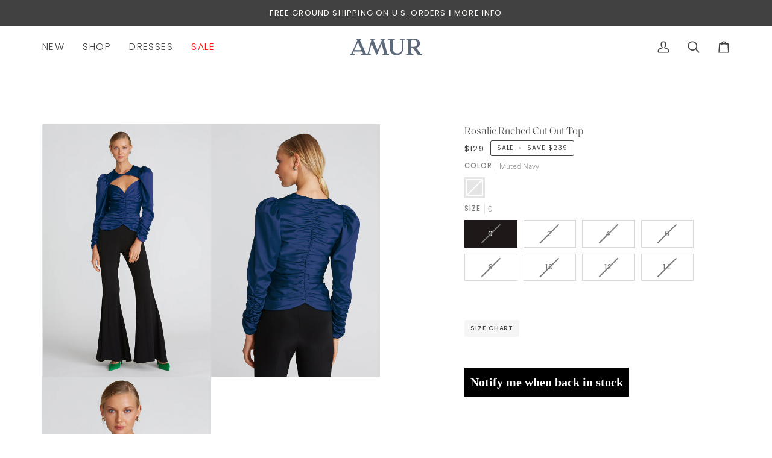

--- FILE ---
content_type: text/html; charset=utf-8
request_url: https://amur.com/products/amur-rosalie-ruched-cut-out-top
body_size: 34018
content:
<!doctype html>




<html class="no-js" lang="en" ><head>
  <meta charset="utf-8">
  <meta http-equiv="X-UA-Compatible" content="IE=edge,chrome=1">
  <meta name="viewport" content="width=device-width,initial-scale=1,viewport-fit=cover">
  <meta name="theme-color" content="#fffcf9"><link rel="canonical" href="https://amur.com/products/amur-rosalie-ruched-cut-out-top"><!-- ======================= Pipeline Theme V7.4.0 ========================= -->

  <!-- Preloading ================================================================== -->

  <link rel="preconnect" href="https://fonts.shopify.com" crossorigin>
  <link rel="preload" href="//amur.com/cdn/fonts/poppins/poppins_n3.05f58335c3209cce17da4f1f1ab324ebe2982441.woff2" as="font" type="font/woff2" crossorigin>
  <link rel="preload" href="//amur.com/cdn/fonts/tenor_sans/tenorsans_n4.966071a72c28462a9256039d3e3dc5b0cf314f65.woff2" as="font" type="font/woff2" crossorigin>
  <link rel="preload" href="//amur.com/cdn/fonts/poppins/poppins_n4.0ba78fa5af9b0e1a374041b3ceaadf0a43b41362.woff2" as="font" type="font/woff2" crossorigin>

  <!-- Title and description ================================================ --><link rel="shortcut icon" href="//amur.com/cdn/shop/files/Untitled-1_256x256_cf32415b-0831-4db7-b345-b1652e14c859_32x32.webp?v=1652462226" type="image/png">
  <title>
    

    AMUR - Rosalie Ruched Cut Out Top in Muted Navy

  </title><meta name="description" content="DETAILS Charmuese ruched blouse with sweetheart neckline and cut out with button closure at front neck. 100% recycled polyester  Sweetheart neckline Ruched detailing Responsibly made Dry clean  5826388 SUSTAINABILITY Recycled  This garment is made with recycled polyester from PET water bottles SIZE &amp;amp; FIT">
  <!-- /snippets/social-meta-tags.liquid --><meta property="og:site_name" content="AMUR">
<meta property="og:url" content="https://amur.com/products/amur-rosalie-ruched-cut-out-top">
<meta property="og:title" content="Rosalie Ruched Cut Out Top">
<meta property="og:type" content="product">
<meta property="og:description" content="DETAILS Charmuese ruched blouse with sweetheart neckline and cut out with button closure at front neck. 100% recycled polyester  Sweetheart neckline Ruched detailing Responsibly made Dry clean  5826388 SUSTAINABILITY Recycled  This garment is made with recycled polyester from PET water bottles SIZE &amp;amp; FIT"><meta property="og:price:amount" content="129">
  <meta property="og:price:currency" content="USD">
      <meta property="og:image" content="http://amur.com/cdn/shop/products/5826388_5831_1.jpg?v=1638495742">
      <meta property="og:image:secure_url" content="https://amur.com/cdn/shop/products/5826388_5831_1.jpg?v=1638495742">
      <meta property="og:image:height" content="1800">
      <meta property="og:image:width" content="1200">
      <meta property="og:image" content="http://amur.com/cdn/shop/products/5826388_5831_3.jpg?v=1638495742">
      <meta property="og:image:secure_url" content="https://amur.com/cdn/shop/products/5826388_5831_3.jpg?v=1638495742">
      <meta property="og:image:height" content="1800">
      <meta property="og:image:width" content="1200">
      <meta property="og:image" content="http://amur.com/cdn/shop/products/5826388_5831_2.jpg?v=1638495742">
      <meta property="og:image:secure_url" content="https://amur.com/cdn/shop/products/5826388_5831_2.jpg?v=1638495742">
      <meta property="og:image:height" content="1800">
      <meta property="og:image:width" content="1200">
<meta property="twitter:image" content="http://amur.com/cdn/shop/products/5826388_5831_1_1200x1200.jpg?v=1638495742">

<meta name="twitter:site" content="@">
<meta name="twitter:card" content="summary_large_image">
<meta name="twitter:title" content="Rosalie Ruched Cut Out Top">
<meta name="twitter:description" content="DETAILS Charmuese ruched blouse with sweetheart neckline and cut out with button closure at front neck. 100% recycled polyester  Sweetheart neckline Ruched detailing Responsibly made Dry clean  5826388 SUSTAINABILITY Recycled  This garment is made with recycled polyester from PET water bottles SIZE &amp;amp; FIT"><!-- CSS ================================================================== -->

  <link href="//amur.com/cdn/shop/t/166/assets/font-settings.css?v=134946942487755529221765554999" rel="stylesheet" type="text/css" media="all" />

    
      <style>
        @font-face {
          font-family: 'SaolDisplay';
          src: url('https://cdn.shopify.com/s/files/1/1654/6827/files/SaolDisplay-ThinItalic.otf?v=1724690598') format('opentype');
          font-weight: 100; /* Adjust this value based on your design needs */
          font-style: italic;
        }
        /* SaolDisplay-Light */
        @font-face {
          font-family: 'SaolDisplay';
          font-weight: 300;
          font-style: normal;
          src: url('https://cdn.shopify.com/s/files/1/1654/6827/files/SaolDisplay-Light.otf?v=1724776187') format('opentype');
        }
      </style>
    
    
    
      <style>
        /* Sailec-Medium */
        @font-face {
          font-family: 'Sailec';
          font-weight: 500;
          font-style: normal;
          src: url('https://cdn.shopify.com/s/files/1/1654/6827/files/Sailec-Medium.otf?v=1724776176') format('opentype');
        }
        
        /* Sailec-Light */
        @font-face {
          font-family: 'Sailec';
          font-weight: 300;
          font-style: normal;
          src: url('https://cdn.shopify.com/s/files/1/1654/6827/files/Sailec-Light.otf?v=1724776176') format('opentype');
        }
      </style>
    

  </style>
  
  <!-- /snippets/css-variables.liquid -->


<style data-shopify>

:root {
/* ================ Layout Variables ================ */






--LAYOUT-WIDTH: 1450px;
--LAYOUT-GUTTER: 5px;
--LAYOUT-GUTTER-OFFSET: -5px;
--NAV-GUTTER: 5px;
--LAYOUT-OUTER: 70px;

/* ================ Product video ================ */

--COLOR-VIDEO-BG: #f2f2f2;


/* ================ Color Variables ================ */

/* === Backgrounds ===*/
--COLOR-BG: #ffffff;
--COLOR-BG-ACCENT: #fcfaed;

/* === Text colors ===*/
--COLOR-TEXT-DARK: #1e1818;
--COLOR-TEXT: #414141;
--COLOR-TEXT-LIGHT: #7a7a7a;

/* === Bright color ===*/
--COLOR-PRIMARY: #414141;
--COLOR-PRIMARY-HOVER: #1f1717;
--COLOR-PRIMARY-FADE: rgba(65, 65, 65, 0.05);
--COLOR-PRIMARY-FADE-HOVER: rgba(65, 65, 65, 0.1);--COLOR-PRIMARY-OPPOSITE: #ffffff;

/* === Secondary/link Color ===*/
--COLOR-SECONDARY: #fffcf9;
--COLOR-SECONDARY-HOVER: #ffd6ad;
--COLOR-SECONDARY-FADE: rgba(255, 252, 249, 0.05);
--COLOR-SECONDARY-FADE-HOVER: rgba(255, 252, 249, 0.1);--COLOR-SECONDARY-OPPOSITE: #140a00;

/* === Shades of grey ===*/
--COLOR-A5:  rgba(65, 65, 65, 0.05);
--COLOR-A10: rgba(65, 65, 65, 0.1);
--COLOR-A20: rgba(65, 65, 65, 0.2);
--COLOR-A35: rgba(65, 65, 65, 0.35);
--COLOR-A50: rgba(65, 65, 65, 0.5);
--COLOR-A80: rgba(65, 65, 65, 0.8);
--COLOR-A90: rgba(65, 65, 65, 0.9);
--COLOR-A95: rgba(65, 65, 65, 0.95);


/* ================ Inverted Color Variables ================ */

--INVERSE-BG: #2e413d;
--INVERSE-BG-ACCENT: #414141;

/* === Text colors ===*/
--INVERSE-TEXT-DARK: #9fa9b7;
--INVERSE-TEXT: #5c697a;
--INVERSE-TEXT-LIGHT: #4e5d68;

/* === Bright color ===*/
--INVERSE-PRIMARY: #ffe5da;
--INVERSE-PRIMARY-HOVER: #ffaf8e;
--INVERSE-PRIMARY-FADE: rgba(255, 229, 218, 0.05);
--INVERSE-PRIMARY-FADE-HOVER: rgba(255, 229, 218, 0.1);--INVERSE-PRIMARY-OPPOSITE: #000000;


/* === Second Color ===*/
--INVERSE-SECONDARY: #dff3fd;
--INVERSE-SECONDARY-HOVER: #91dbff;
--INVERSE-SECONDARY-FADE: rgba(223, 243, 253, 0.05);
--INVERSE-SECONDARY-FADE-HOVER: rgba(223, 243, 253, 0.1);--INVERSE-SECONDARY-OPPOSITE: #000000;


/* === Shades of grey ===*/
--INVERSE-A5:  rgba(92, 105, 122, 0.05);
--INVERSE-A10: rgba(92, 105, 122, 0.1);
--INVERSE-A20: rgba(92, 105, 122, 0.2);
--INVERSE-A35: rgba(92, 105, 122, 0.3);
--INVERSE-A80: rgba(92, 105, 122, 0.8);
--INVERSE-A90: rgba(92, 105, 122, 0.9);
--INVERSE-A95: rgba(92, 105, 122, 0.95);


/* ================ Bright Color Variables ================ */

--BRIGHT-BG: #e7caac;
--BRIGHT-BG-ACCENT: #fffcf9;

/* === Text colors ===*/
--BRIGHT-TEXT-DARK: #818181;
--BRIGHT-TEXT: #414141;
--BRIGHT-TEXT-LIGHT: #736a61;

/* === Bright color ===*/
--BRIGHT-PRIMARY: #fffcf9;
--BRIGHT-PRIMARY-HOVER: #ffd6ad;
--BRIGHT-PRIMARY-FADE: rgba(255, 252, 249, 0.05);
--BRIGHT-PRIMARY-FADE-HOVER: rgba(255, 252, 249, 0.1);--BRIGHT-PRIMARY-OPPOSITE: #140a00;


/* === Second Color ===*/
--BRIGHT-SECONDARY: #3f9f85;
--BRIGHT-SECONDARY-HOVER: #1e735c;
--BRIGHT-SECONDARY-FADE: rgba(63, 159, 133, 0.05);
--BRIGHT-SECONDARY-FADE-HOVER: rgba(63, 159, 133, 0.1);--BRIGHT-SECONDARY-OPPOSITE: #000000;


/* === Shades of grey ===*/
--BRIGHT-A5:  rgba(65, 65, 65, 0.05);
--BRIGHT-A10: rgba(65, 65, 65, 0.1);
--BRIGHT-A20: rgba(65, 65, 65, 0.2);
--BRIGHT-A35: rgba(65, 65, 65, 0.3);
--BRIGHT-A80: rgba(65, 65, 65, 0.8);
--BRIGHT-A90: rgba(65, 65, 65, 0.9);
--BRIGHT-A95: rgba(65, 65, 65, 0.95);


/* === Account Bar ===*/
--COLOR-ANNOUNCEMENT-BG: #414141;
--COLOR-ANNOUNCEMENT-TEXT: #fffcf9;

/* === Nav and dropdown link background ===*/
--COLOR-NAV: #ffffff;
--COLOR-NAV-TEXT: #414141;
--COLOR-NAV-TEXT-DARK: #1e1818;
--COLOR-NAV-TEXT-LIGHT: #7a7a7a;
--COLOR-NAV-BORDER: #ffffff;
--COLOR-NAV-A10: rgba(65, 65, 65, 0.1);
--COLOR-NAV-A50: rgba(65, 65, 65, 0.5);
--COLOR-HIGHLIGHT-LINK: #ff0e0e;

/* === Site Footer ===*/
--COLOR-FOOTER-BG: #ffffff;
--COLOR-FOOTER-TEXT: #2e413d;
--COLOR-FOOTER-A5: rgba(46, 65, 61, 0.05);
--COLOR-FOOTER-A15: rgba(46, 65, 61, 0.15);
--COLOR-FOOTER-A90: rgba(46, 65, 61, 0.9);

/* === Sub-Footer ===*/
--COLOR-SUB-FOOTER-BG: #ffffff;
--COLOR-SUB-FOOTER-TEXT: #2e413d;
--COLOR-SUB-FOOTER-A5: rgba(46, 65, 61, 0.05);
--COLOR-SUB-FOOTER-A15: rgba(46, 65, 61, 0.15);
--COLOR-SUB-FOOTER-A90: rgba(46, 65, 61, 0.9);

/* === Products ===*/
--PRODUCT-GRID-ASPECT-RATIO: 0%;

/* === Product badges ===*/
--COLOR-BADGE: #e9e0d7;
--COLOR-BADGE-TEXT: #2e413d;
--COLOR-BADGE-TEXT-DARK: #0c1614;
--COLOR-BADGE-TEXT-HOVER: #4e6e67;
--COLOR-BADGE-HAIRLINE: #e0d8cf;

/* === Product item slider ===*/--COLOR-PRODUCT-SLIDER: #e9e0d7;--COLOR-PRODUCT-SLIDER-OPPOSITE: rgba(0, 0, 0, 0.06);/* === disabled form colors ===*/
--COLOR-DISABLED-BG: #ececec;
--COLOR-DISABLED-TEXT: #bdbdbd;

--INVERSE-DISABLED-BG: #334543;
--INVERSE-DISABLED-TEXT: #3e4f52;


/* === Tailwind RGBA Palette ===*/
--RGB-CANVAS: 255 255 255;
--RGB-CONTENT: 65 65 65;
--RGB-PRIMARY: 65 65 65;
--RGB-SECONDARY: 255 252 249;

--RGB-DARK-CANVAS: 46 65 61;
--RGB-DARK-CONTENT: 92 105 122;
--RGB-DARK-PRIMARY: 255 229 218;
--RGB-DARK-SECONDARY: 223 243 253;

--RGB-BRIGHT-CANVAS: 231 202 172;
--RGB-BRIGHT-CONTENT: 65 65 65;
--RGB-BRIGHT-PRIMARY: 255 252 249;
--RGB-BRIGHT-SECONDARY: 63 159 133;

--RGB-PRIMARY-CONTRAST: 255 255 255;
--RGB-SECONDARY-CONTRAST: 20 10 0;

--RGB-DARK-PRIMARY-CONTRAST: 0 0 0;
--RGB-DARK-SECONDARY-CONTRAST: 0 0 0;

--RGB-BRIGHT-PRIMARY-CONTRAST: 20 10 0;
--RGB-BRIGHT-SECONDARY-CONTRAST: 0 0 0;


/* === Button Radius === */
--BUTTON-RADIUS: 0px;


/* === Icon Stroke Width === */
--ICON-STROKE-WIDTH: 2px;


/* ================ Typography ================ */

  --FONT-STACK-BODY: 'Sailec', sans-serif;
  
--FONT-STYLE-BODY: normal;
--FONT-WEIGHT-BODY: 300;
--FONT-WEIGHT-BODY-BOLD: 400;
--FONT-ADJUST-BODY: 0.9;

  --FONT-BODY-TRANSFORM: none;
  --FONT-BODY-LETTER-SPACING: normal;


  --FONT-STACK-HEADING: 'SaolDisplay', sans-serif;
  
--FONT-STYLE-HEADING: normal;
--FONT-WEIGHT-HEADING: 400;
--FONT-WEIGHT-HEADING-BOLD: 700;
--FONT-ADJUST-HEADING: 1.2;

  --FONT-HEADING-TRANSFORM: none;
  --FONT-HEADING-LETTER-SPACING: normal;


--FONT-STACK-ACCENT: Poppins, sans-serif;
--FONT-STYLE-ACCENT: normal;
--FONT-WEIGHT-ACCENT: 400;
--FONT-WEIGHT-ACCENT-BOLD: 500;
--FONT-ADJUST-ACCENT: 0.9;

  --FONT-ACCENT-TRANSFORM: uppercase;
  --FONT-ACCENT-LETTER-SPACING: 0.09em;

--TYPE-STACK-NAV: Poppins, sans-serif;
--TYPE-STYLE-NAV: normal;
--TYPE-ADJUST-NAV: 0.9;
--TYPE-WEIGHT-NAV: 300;

  --FONT-NAV-TRANSFORM: uppercase;
  --FONT-NAV-LETTER-SPACING: 0.09em;

--TYPE-STACK-BUTTON: Poppins, sans-serif;
--TYPE-STYLE-BUTTON: normal;
--TYPE-ADJUST-BUTTON: 0.9;
--TYPE-WEIGHT-BUTTON: 400;

  --FONT-BUTTON-TRANSFORM: uppercase;
  --FONT-BUTTON-LETTER-SPACING: 0.09em;

--TYPE-STACK-KICKER: Poppins, sans-serif;
--TYPE-STYLE-KICKER: normal;
--TYPE-ADJUST-KICKER: 0.9;
--TYPE-WEIGHT-KICKER: 400;

  --FONT-KICKER-TRANSFORM: uppercase;
  --FONT-KICKER-LETTER-SPACING: 0.09em;


--ICO-SELECT: url('//amur.com/cdn/shop/t/166/assets/ico-select.svg?v=11924367984868683311765554999');

/* ================ Photo correction ================ */
--PHOTO-CORRECTION: 100%;



}


/* ================ Typography ================ */
/* ================ type-scale.com ============ */

/* 1.16 base 13 */
:root {
 --font-1: 10px;
 --font-2: 11.3px;
 --font-3: 12px;
 --font-4: 13px;
 --font-5: 15.5px;
 --font-6: 17px;
 --font-7: 20px;
 --font-8: 23.5px;
 --font-9: 27px;
 --font-10:32px;
 --font-11:37px;
 --font-12:43px;
 --font-13:49px;
 --font-14:57px;
 --font-15:67px;
}

/* 1.175 base 13.5 */
@media only screen and (min-width: 480px) and (max-width: 1099px) {
  :root {
    --font-1: 10px;
    --font-2: 11.5px;
    --font-3: 12.5px;
    --font-4: 13.5px;
    --font-5: 16px;
    --font-6: 18px;
    --font-7: 21px;
    --font-8: 25px;
    --font-9: 29px;
    --font-10:34px;
    --font-11:40px;
    --font-12:47px;
    --font-13:56px;
    --font-14:65px;
   --font-15:77px;
  }
}
/* 1.22 base 14.5 */
@media only screen and (min-width: 1100px) {
  :root {
    --font-1: 10px;
    --font-2: 11.5px;
    --font-3: 13px;
    --font-4: 14.5px;
    --font-5: 17.5px;
    --font-6: 22px;
    --font-7: 26px;
    --font-8: 32px;
    --font-9: 39px;
    --font-10:48px;
    --font-11:58px;
    --font-12:71px;
    --font-13:87px;
    --font-14:106px;
    --font-15:129px;
 }
}


</style>


  <link href="//amur.com/cdn/shop/t/166/assets/theme.css?v=92910347636299849271765554971" rel="stylesheet" type="text/css" media="all" />
  <style>
    
  </style>
  <script>
    document.documentElement.className = document.documentElement.className.replace('no-js', 'js');

    
      document.documentElement.classList.add('aos-initialized');let root = '/';
    if (root[root.length - 1] !== '/') {
      root = `${root}/`;
    }
    var theme = {
      routes: {
        root_url: root,
        cart: '/cart',
        cart_add_url: '/cart/add',
        product_recommendations_url: '/recommendations/products',
        account_addresses_url: '/account/addresses',
        predictive_search_url: '/search/suggest'
      },
      state: {
        cartOpen: null,
      },
      sizes: {
        small: 480,
        medium: 768,
        large: 1100,
        widescreen: 1400
      },
      assets: {
        photoswipe: '//amur.com/cdn/shop/t/166/assets/photoswipe.js?v=169308975333299535361765554944',
        smoothscroll: '//amur.com/cdn/shop/t/166/assets/smoothscroll.js?v=37906625415260927261765554964',
        swatches: '//amur.com/cdn/shop/t/166/assets/swatches.json?v=120090063174406166661765981626',
        noImage: '//amur.com/cdn/shopifycloud/storefront/assets/no-image-2048-a2addb12.gif',
        base: '//amur.com/cdn/shop/t/166/assets/'
      },
      strings: {
        swatchesKey: "Color, Colour",
        addToCart: "Add to Cart",
        estimateShipping: "Estimate shipping",
        noShippingAvailable: "We do not ship to this destination.",
        free: "Free",
        from: "From",
        preOrder: "Pre-order",
        soldOut: "Sold Out",
        sale: "Sale",
        subscription: "Subscription",
        unavailable: "Unavailable",
        unitPrice: "Unit price",
        unitPriceSeparator: "per",
        stockout: "All available stock is in cart",
        products: "Products",
        pages: "Pages",
        collections: "Collections",
        resultsFor: "Results for",
        noResultsFor: "No results for",
        articles: "Articles",
        successMessage: "Link copied to clipboard",
      },
      settings: {
        badge_sale_type: "dollar",
        animate_hover: false,
        animate_scroll: true,
        show_locale_desktop: null,
        show_locale_mobile: null,
        show_currency_desktop: null,
        show_currency_mobile: null,
        currency_select_type: "country",
        currency_code_enable: false,
        cycle_images_hover_delay: 1.5
      },
      info: {
        name: 'pipeline'
      },
      version: '7.4.0',
      moneyFormat: "${{amount_no_decimals}}",
      shopCurrency: "USD",
      currencyCode: "USD"
    }
    let windowInnerHeight = window.innerHeight;
    document.documentElement.style.setProperty('--full-screen', `${windowInnerHeight}px`);
    document.documentElement.style.setProperty('--three-quarters', `${windowInnerHeight * 0.75}px`);
    document.documentElement.style.setProperty('--two-thirds', `${windowInnerHeight * 0.66}px`);
    document.documentElement.style.setProperty('--one-half', `${windowInnerHeight * 0.5}px`);
    document.documentElement.style.setProperty('--one-third', `${windowInnerHeight * 0.33}px`);
    document.documentElement.style.setProperty('--one-fifth', `${windowInnerHeight * 0.2}px`);

    window.isRTL = document.documentElement.getAttribute('dir') === 'rtl';
  </script><!-- Theme Javascript ============================================================== -->
  <script src="//amur.com/cdn/shop/t/166/assets/vendor.js?v=69555399850987115801765554974" defer="defer"></script>
  <script src="//amur.com/cdn/shop/t/166/assets/theme.js?v=80584697032087246831765554972" defer="defer"></script>

  <script>
    (function () {
      function onPageShowEvents() {
        if ('requestIdleCallback' in window) {
          requestIdleCallback(initCartEvent, { timeout: 500 })
        } else {
          initCartEvent()
        }
        function initCartEvent(){
          window.fetch(window.theme.routes.cart + '.js')
          .then((response) => {
            if(!response.ok){
              throw {status: response.statusText};
            }
            return response.json();
          })
          .then((response) => {
            document.dispatchEvent(new CustomEvent('theme:cart:change', {
              detail: {
                cart: response,
              },
              bubbles: true,
            }));
            return response;
          })
          .catch((e) => {
            console.error(e);
          });
        }
      };
      window.onpageshow = onPageShowEvents;
    })();
  </script>

  <script type="text/javascript">
    if (window.MSInputMethodContext && document.documentMode) {
      var scripts = document.getElementsByTagName('script')[0];
      var polyfill = document.createElement("script");
      polyfill.defer = true;
      polyfill.src = "//amur.com/cdn/shop/t/166/assets/ie11.js?v=144489047535103983231765554922";

      scripts.parentNode.insertBefore(polyfill, scripts);
    }
  </script>
  <script  async src=  "https://app.theensemble.me/static/js/borrow/838000/borrow.js"  ></script>

  <!-- Shopify app scripts =========================================================== -->
  <script>window.performance && window.performance.mark && window.performance.mark('shopify.content_for_header.start');</script><meta name="google-site-verification" content="ILuOrENh2yO3ZIVxxwj7Ch0iFgZ6ZEs9VfnbLCvnM6Q">
<meta id="shopify-digital-wallet" name="shopify-digital-wallet" content="/16546827/digital_wallets/dialog">
<meta name="shopify-checkout-api-token" content="afa8d6b449018dc9437d979777a83608">
<meta id="in-context-paypal-metadata" data-shop-id="16546827" data-venmo-supported="false" data-environment="production" data-locale="en_US" data-paypal-v4="true" data-currency="USD">
<link rel="alternate" type="application/json+oembed" href="https://amur.com/products/amur-rosalie-ruched-cut-out-top.oembed">
<script async="async" src="/checkouts/internal/preloads.js?locale=en-US"></script>
<link rel="preconnect" href="https://shop.app" crossorigin="anonymous">
<script async="async" src="https://shop.app/checkouts/internal/preloads.js?locale=en-US&shop_id=16546827" crossorigin="anonymous"></script>
<script id="apple-pay-shop-capabilities" type="application/json">{"shopId":16546827,"countryCode":"US","currencyCode":"USD","merchantCapabilities":["supports3DS"],"merchantId":"gid:\/\/shopify\/Shop\/16546827","merchantName":"AMUR","requiredBillingContactFields":["postalAddress","email","phone"],"requiredShippingContactFields":["postalAddress","email","phone"],"shippingType":"shipping","supportedNetworks":["visa","masterCard","amex"],"total":{"type":"pending","label":"AMUR","amount":"1.00"},"shopifyPaymentsEnabled":true,"supportsSubscriptions":true}</script>
<script id="shopify-features" type="application/json">{"accessToken":"afa8d6b449018dc9437d979777a83608","betas":["rich-media-storefront-analytics"],"domain":"amur.com","predictiveSearch":true,"shopId":16546827,"locale":"en"}</script>
<script>var Shopify = Shopify || {};
Shopify.shop = "amur-2.myshopify.com";
Shopify.locale = "en";
Shopify.currency = {"active":"USD","rate":"1.0"};
Shopify.country = "US";
Shopify.theme = {"name":"December Launch | 12\/13\/25","id":183593304427,"schema_name":"Pipeline","schema_version":"7.4.0","theme_store_id":739,"role":"main"};
Shopify.theme.handle = "null";
Shopify.theme.style = {"id":null,"handle":null};
Shopify.cdnHost = "amur.com/cdn";
Shopify.routes = Shopify.routes || {};
Shopify.routes.root = "/";</script>
<script type="module">!function(o){(o.Shopify=o.Shopify||{}).modules=!0}(window);</script>
<script>!function(o){function n(){var o=[];function n(){o.push(Array.prototype.slice.apply(arguments))}return n.q=o,n}var t=o.Shopify=o.Shopify||{};t.loadFeatures=n(),t.autoloadFeatures=n()}(window);</script>
<script>
  window.ShopifyPay = window.ShopifyPay || {};
  window.ShopifyPay.apiHost = "shop.app\/pay";
  window.ShopifyPay.redirectState = null;
</script>
<script id="shop-js-analytics" type="application/json">{"pageType":"product"}</script>
<script defer="defer" async type="module" src="//amur.com/cdn/shopifycloud/shop-js/modules/v2/client.init-shop-cart-sync_C5BV16lS.en.esm.js"></script>
<script defer="defer" async type="module" src="//amur.com/cdn/shopifycloud/shop-js/modules/v2/chunk.common_CygWptCX.esm.js"></script>
<script type="module">
  await import("//amur.com/cdn/shopifycloud/shop-js/modules/v2/client.init-shop-cart-sync_C5BV16lS.en.esm.js");
await import("//amur.com/cdn/shopifycloud/shop-js/modules/v2/chunk.common_CygWptCX.esm.js");

  window.Shopify.SignInWithShop?.initShopCartSync?.({"fedCMEnabled":true,"windoidEnabled":true});

</script>
<script>
  window.Shopify = window.Shopify || {};
  if (!window.Shopify.featureAssets) window.Shopify.featureAssets = {};
  window.Shopify.featureAssets['shop-js'] = {"shop-cart-sync":["modules/v2/client.shop-cart-sync_ZFArdW7E.en.esm.js","modules/v2/chunk.common_CygWptCX.esm.js"],"init-fed-cm":["modules/v2/client.init-fed-cm_CmiC4vf6.en.esm.js","modules/v2/chunk.common_CygWptCX.esm.js"],"shop-button":["modules/v2/client.shop-button_tlx5R9nI.en.esm.js","modules/v2/chunk.common_CygWptCX.esm.js"],"shop-cash-offers":["modules/v2/client.shop-cash-offers_DOA2yAJr.en.esm.js","modules/v2/chunk.common_CygWptCX.esm.js","modules/v2/chunk.modal_D71HUcav.esm.js"],"init-windoid":["modules/v2/client.init-windoid_sURxWdc1.en.esm.js","modules/v2/chunk.common_CygWptCX.esm.js"],"shop-toast-manager":["modules/v2/client.shop-toast-manager_ClPi3nE9.en.esm.js","modules/v2/chunk.common_CygWptCX.esm.js"],"init-shop-email-lookup-coordinator":["modules/v2/client.init-shop-email-lookup-coordinator_B8hsDcYM.en.esm.js","modules/v2/chunk.common_CygWptCX.esm.js"],"init-shop-cart-sync":["modules/v2/client.init-shop-cart-sync_C5BV16lS.en.esm.js","modules/v2/chunk.common_CygWptCX.esm.js"],"avatar":["modules/v2/client.avatar_BTnouDA3.en.esm.js"],"pay-button":["modules/v2/client.pay-button_FdsNuTd3.en.esm.js","modules/v2/chunk.common_CygWptCX.esm.js"],"init-customer-accounts":["modules/v2/client.init-customer-accounts_DxDtT_ad.en.esm.js","modules/v2/client.shop-login-button_C5VAVYt1.en.esm.js","modules/v2/chunk.common_CygWptCX.esm.js","modules/v2/chunk.modal_D71HUcav.esm.js"],"init-shop-for-new-customer-accounts":["modules/v2/client.init-shop-for-new-customer-accounts_ChsxoAhi.en.esm.js","modules/v2/client.shop-login-button_C5VAVYt1.en.esm.js","modules/v2/chunk.common_CygWptCX.esm.js","modules/v2/chunk.modal_D71HUcav.esm.js"],"shop-login-button":["modules/v2/client.shop-login-button_C5VAVYt1.en.esm.js","modules/v2/chunk.common_CygWptCX.esm.js","modules/v2/chunk.modal_D71HUcav.esm.js"],"init-customer-accounts-sign-up":["modules/v2/client.init-customer-accounts-sign-up_CPSyQ0Tj.en.esm.js","modules/v2/client.shop-login-button_C5VAVYt1.en.esm.js","modules/v2/chunk.common_CygWptCX.esm.js","modules/v2/chunk.modal_D71HUcav.esm.js"],"shop-follow-button":["modules/v2/client.shop-follow-button_Cva4Ekp9.en.esm.js","modules/v2/chunk.common_CygWptCX.esm.js","modules/v2/chunk.modal_D71HUcav.esm.js"],"checkout-modal":["modules/v2/client.checkout-modal_BPM8l0SH.en.esm.js","modules/v2/chunk.common_CygWptCX.esm.js","modules/v2/chunk.modal_D71HUcav.esm.js"],"lead-capture":["modules/v2/client.lead-capture_Bi8yE_yS.en.esm.js","modules/v2/chunk.common_CygWptCX.esm.js","modules/v2/chunk.modal_D71HUcav.esm.js"],"shop-login":["modules/v2/client.shop-login_D6lNrXab.en.esm.js","modules/v2/chunk.common_CygWptCX.esm.js","modules/v2/chunk.modal_D71HUcav.esm.js"],"payment-terms":["modules/v2/client.payment-terms_CZxnsJam.en.esm.js","modules/v2/chunk.common_CygWptCX.esm.js","modules/v2/chunk.modal_D71HUcav.esm.js"]};
</script>
<script>(function() {
  var isLoaded = false;
  function asyncLoad() {
    if (isLoaded) return;
    isLoaded = true;
    var urls = ["https:\/\/assets1.adroll.com\/shopify\/latest\/j\/shopify_rolling_bootstrap_v2.js?adroll_adv_id=3D6BM5W3HZEGXGWQQKT45L\u0026adroll_pix_id=EVLGQTKEFZD2XBTFTTAIA5\u0026shop=amur-2.myshopify.com","https:\/\/static-us.afterpay.com\/shopify\/afterpay-attract\/afterpay-attract-widget.js?shop=amur-2.myshopify.com","https:\/\/config.gorgias.chat\/bundle-loader\/01GYCC81EJJS2GHY2XYXP1ZJ6R?source=shopify1click\u0026shop=amur-2.myshopify.com","https:\/\/cdn.attn.tv\/amur\/dtag.js?shop=amur-2.myshopify.com","https:\/\/cdn.9gtb.com\/loader.js?g_cvt_id=9862c491-ec36-4690-af46-03ea5ac49d6f\u0026shop=amur-2.myshopify.com"];
    for (var i = 0; i < urls.length; i++) {
      var s = document.createElement('script');
      s.type = 'text/javascript';
      s.async = true;
      s.src = urls[i];
      var x = document.getElementsByTagName('script')[0];
      x.parentNode.insertBefore(s, x);
    }
  };
  if(window.attachEvent) {
    window.attachEvent('onload', asyncLoad);
  } else {
    window.addEventListener('load', asyncLoad, false);
  }
})();</script>
<script id="__st">var __st={"a":16546827,"offset":-18000,"reqid":"e5d0de2e-424f-4c87-8b33-8af78095a1bc-1768652174","pageurl":"amur.com\/products\/amur-rosalie-ruched-cut-out-top","u":"5bb9ca096516","p":"product","rtyp":"product","rid":6845482631204};</script>
<script>window.ShopifyPaypalV4VisibilityTracking = true;</script>
<script id="captcha-bootstrap">!function(){'use strict';const t='contact',e='account',n='new_comment',o=[[t,t],['blogs',n],['comments',n],[t,'customer']],c=[[e,'customer_login'],[e,'guest_login'],[e,'recover_customer_password'],[e,'create_customer']],r=t=>t.map((([t,e])=>`form[action*='/${t}']:not([data-nocaptcha='true']) input[name='form_type'][value='${e}']`)).join(','),a=t=>()=>t?[...document.querySelectorAll(t)].map((t=>t.form)):[];function s(){const t=[...o],e=r(t);return a(e)}const i='password',u='form_key',d=['recaptcha-v3-token','g-recaptcha-response','h-captcha-response',i],f=()=>{try{return window.sessionStorage}catch{return}},m='__shopify_v',_=t=>t.elements[u];function p(t,e,n=!1){try{const o=window.sessionStorage,c=JSON.parse(o.getItem(e)),{data:r}=function(t){const{data:e,action:n}=t;return t[m]||n?{data:e,action:n}:{data:t,action:n}}(c);for(const[e,n]of Object.entries(r))t.elements[e]&&(t.elements[e].value=n);n&&o.removeItem(e)}catch(o){console.error('form repopulation failed',{error:o})}}const l='form_type',E='cptcha';function T(t){t.dataset[E]=!0}const w=window,h=w.document,L='Shopify',v='ce_forms',y='captcha';let A=!1;((t,e)=>{const n=(g='f06e6c50-85a8-45c8-87d0-21a2b65856fe',I='https://cdn.shopify.com/shopifycloud/storefront-forms-hcaptcha/ce_storefront_forms_captcha_hcaptcha.v1.5.2.iife.js',D={infoText:'Protected by hCaptcha',privacyText:'Privacy',termsText:'Terms'},(t,e,n)=>{const o=w[L][v],c=o.bindForm;if(c)return c(t,g,e,D).then(n);var r;o.q.push([[t,g,e,D],n]),r=I,A||(h.body.append(Object.assign(h.createElement('script'),{id:'captcha-provider',async:!0,src:r})),A=!0)});var g,I,D;w[L]=w[L]||{},w[L][v]=w[L][v]||{},w[L][v].q=[],w[L][y]=w[L][y]||{},w[L][y].protect=function(t,e){n(t,void 0,e),T(t)},Object.freeze(w[L][y]),function(t,e,n,w,h,L){const[v,y,A,g]=function(t,e,n){const i=e?o:[],u=t?c:[],d=[...i,...u],f=r(d),m=r(i),_=r(d.filter((([t,e])=>n.includes(e))));return[a(f),a(m),a(_),s()]}(w,h,L),I=t=>{const e=t.target;return e instanceof HTMLFormElement?e:e&&e.form},D=t=>v().includes(t);t.addEventListener('submit',(t=>{const e=I(t);if(!e)return;const n=D(e)&&!e.dataset.hcaptchaBound&&!e.dataset.recaptchaBound,o=_(e),c=g().includes(e)&&(!o||!o.value);(n||c)&&t.preventDefault(),c&&!n&&(function(t){try{if(!f())return;!function(t){const e=f();if(!e)return;const n=_(t);if(!n)return;const o=n.value;o&&e.removeItem(o)}(t);const e=Array.from(Array(32),(()=>Math.random().toString(36)[2])).join('');!function(t,e){_(t)||t.append(Object.assign(document.createElement('input'),{type:'hidden',name:u})),t.elements[u].value=e}(t,e),function(t,e){const n=f();if(!n)return;const o=[...t.querySelectorAll(`input[type='${i}']`)].map((({name:t})=>t)),c=[...d,...o],r={};for(const[a,s]of new FormData(t).entries())c.includes(a)||(r[a]=s);n.setItem(e,JSON.stringify({[m]:1,action:t.action,data:r}))}(t,e)}catch(e){console.error('failed to persist form',e)}}(e),e.submit())}));const S=(t,e)=>{t&&!t.dataset[E]&&(n(t,e.some((e=>e===t))),T(t))};for(const o of['focusin','change'])t.addEventListener(o,(t=>{const e=I(t);D(e)&&S(e,y())}));const B=e.get('form_key'),M=e.get(l),P=B&&M;t.addEventListener('DOMContentLoaded',(()=>{const t=y();if(P)for(const e of t)e.elements[l].value===M&&p(e,B);[...new Set([...A(),...v().filter((t=>'true'===t.dataset.shopifyCaptcha))])].forEach((e=>S(e,t)))}))}(h,new URLSearchParams(w.location.search),n,t,e,['guest_login'])})(!0,!0)}();</script>
<script integrity="sha256-4kQ18oKyAcykRKYeNunJcIwy7WH5gtpwJnB7kiuLZ1E=" data-source-attribution="shopify.loadfeatures" defer="defer" src="//amur.com/cdn/shopifycloud/storefront/assets/storefront/load_feature-a0a9edcb.js" crossorigin="anonymous"></script>
<script crossorigin="anonymous" defer="defer" src="//amur.com/cdn/shopifycloud/storefront/assets/shopify_pay/storefront-65b4c6d7.js?v=20250812"></script>
<script data-source-attribution="shopify.dynamic_checkout.dynamic.init">var Shopify=Shopify||{};Shopify.PaymentButton=Shopify.PaymentButton||{isStorefrontPortableWallets:!0,init:function(){window.Shopify.PaymentButton.init=function(){};var t=document.createElement("script");t.src="https://amur.com/cdn/shopifycloud/portable-wallets/latest/portable-wallets.en.js",t.type="module",document.head.appendChild(t)}};
</script>
<script data-source-attribution="shopify.dynamic_checkout.buyer_consent">
  function portableWalletsHideBuyerConsent(e){var t=document.getElementById("shopify-buyer-consent"),n=document.getElementById("shopify-subscription-policy-button");t&&n&&(t.classList.add("hidden"),t.setAttribute("aria-hidden","true"),n.removeEventListener("click",e))}function portableWalletsShowBuyerConsent(e){var t=document.getElementById("shopify-buyer-consent"),n=document.getElementById("shopify-subscription-policy-button");t&&n&&(t.classList.remove("hidden"),t.removeAttribute("aria-hidden"),n.addEventListener("click",e))}window.Shopify?.PaymentButton&&(window.Shopify.PaymentButton.hideBuyerConsent=portableWalletsHideBuyerConsent,window.Shopify.PaymentButton.showBuyerConsent=portableWalletsShowBuyerConsent);
</script>
<script>
  function portableWalletsCleanup(e){e&&e.src&&console.error("Failed to load portable wallets script "+e.src);var t=document.querySelectorAll("shopify-accelerated-checkout .shopify-payment-button__skeleton, shopify-accelerated-checkout-cart .wallet-cart-button__skeleton"),e=document.getElementById("shopify-buyer-consent");for(let e=0;e<t.length;e++)t[e].remove();e&&e.remove()}function portableWalletsNotLoadedAsModule(e){e instanceof ErrorEvent&&"string"==typeof e.message&&e.message.includes("import.meta")&&"string"==typeof e.filename&&e.filename.includes("portable-wallets")&&(window.removeEventListener("error",portableWalletsNotLoadedAsModule),window.Shopify.PaymentButton.failedToLoad=e,"loading"===document.readyState?document.addEventListener("DOMContentLoaded",window.Shopify.PaymentButton.init):window.Shopify.PaymentButton.init())}window.addEventListener("error",portableWalletsNotLoadedAsModule);
</script>

<script type="module" src="https://amur.com/cdn/shopifycloud/portable-wallets/latest/portable-wallets.en.js" onError="portableWalletsCleanup(this)" crossorigin="anonymous"></script>
<script nomodule>
  document.addEventListener("DOMContentLoaded", portableWalletsCleanup);
</script>

<link id="shopify-accelerated-checkout-styles" rel="stylesheet" media="screen" href="https://amur.com/cdn/shopifycloud/portable-wallets/latest/accelerated-checkout-backwards-compat.css" crossorigin="anonymous">
<style id="shopify-accelerated-checkout-cart">
        #shopify-buyer-consent {
  margin-top: 1em;
  display: inline-block;
  width: 100%;
}

#shopify-buyer-consent.hidden {
  display: none;
}

#shopify-subscription-policy-button {
  background: none;
  border: none;
  padding: 0;
  text-decoration: underline;
  font-size: inherit;
  cursor: pointer;
}

#shopify-subscription-policy-button::before {
  box-shadow: none;
}

      </style>

<script>window.performance && window.performance.mark && window.performance.mark('shopify.content_for_header.end');</script>
<!-- BEGIN app block: shopify://apps/klaviyo-email-marketing-sms/blocks/klaviyo-onsite-embed/2632fe16-c075-4321-a88b-50b567f42507 -->












  <script async src="https://static.klaviyo.com/onsite/js/Hnp4AU/klaviyo.js?company_id=Hnp4AU"></script>
  <script>!function(){if(!window.klaviyo){window._klOnsite=window._klOnsite||[];try{window.klaviyo=new Proxy({},{get:function(n,i){return"push"===i?function(){var n;(n=window._klOnsite).push.apply(n,arguments)}:function(){for(var n=arguments.length,o=new Array(n),w=0;w<n;w++)o[w]=arguments[w];var t="function"==typeof o[o.length-1]?o.pop():void 0,e=new Promise((function(n){window._klOnsite.push([i].concat(o,[function(i){t&&t(i),n(i)}]))}));return e}}})}catch(n){window.klaviyo=window.klaviyo||[],window.klaviyo.push=function(){var n;(n=window._klOnsite).push.apply(n,arguments)}}}}();</script>

  
    <script id="viewed_product">
      if (item == null) {
        var _learnq = _learnq || [];

        var MetafieldReviews = null
        var MetafieldYotpoRating = null
        var MetafieldYotpoCount = null
        var MetafieldLooxRating = null
        var MetafieldLooxCount = null
        var okendoProduct = null
        var okendoProductReviewCount = null
        var okendoProductReviewAverageValue = null
        try {
          // The following fields are used for Customer Hub recently viewed in order to add reviews.
          // This information is not part of __kla_viewed. Instead, it is part of __kla_viewed_reviewed_items
          MetafieldReviews = {};
          MetafieldYotpoRating = null
          MetafieldYotpoCount = null
          MetafieldLooxRating = null
          MetafieldLooxCount = null

          okendoProduct = null
          // If the okendo metafield is not legacy, it will error, which then requires the new json formatted data
          if (okendoProduct && 'error' in okendoProduct) {
            okendoProduct = null
          }
          okendoProductReviewCount = okendoProduct ? okendoProduct.reviewCount : null
          okendoProductReviewAverageValue = okendoProduct ? okendoProduct.reviewAverageValue : null
        } catch (error) {
          console.error('Error in Klaviyo onsite reviews tracking:', error);
        }

        var item = {
          Name: "Rosalie Ruched Cut Out Top",
          ProductID: 6845482631204,
          Categories: ["Compare At Price"],
          ImageURL: "https://amur.com/cdn/shop/products/5826388_5831_1_grande.jpg?v=1638495742",
          URL: "https://amur.com/products/amur-rosalie-ruched-cut-out-top",
          Brand: "amur-2",
          Price: "$129",
          Value: "129",
          CompareAtPrice: "$368"
        };
        _learnq.push(['track', 'Viewed Product', item]);
        _learnq.push(['trackViewedItem', {
          Title: item.Name,
          ItemId: item.ProductID,
          Categories: item.Categories,
          ImageUrl: item.ImageURL,
          Url: item.URL,
          Metadata: {
            Brand: item.Brand,
            Price: item.Price,
            Value: item.Value,
            CompareAtPrice: item.CompareAtPrice
          },
          metafields:{
            reviews: MetafieldReviews,
            yotpo:{
              rating: MetafieldYotpoRating,
              count: MetafieldYotpoCount,
            },
            loox:{
              rating: MetafieldLooxRating,
              count: MetafieldLooxCount,
            },
            okendo: {
              rating: okendoProductReviewAverageValue,
              count: okendoProductReviewCount,
            }
          }
        }]);
      }
    </script>
  




  <script>
    window.klaviyoReviewsProductDesignMode = false
  </script>







<!-- END app block --><!-- BEGIN app block: shopify://apps/attentive/blocks/attn-tag/8df62c72-8fe4-407e-a5b3-72132be30a0d --><script type="text/javascript" src="https://cdn.attn.tv/amur/dtag.js?source=app-embed" defer="defer"></script>


<!-- END app block --><!-- BEGIN app block: shopify://apps/adroll-advertising-marketing/blocks/adroll-pixel/c60853ed-1adb-4359-83ae-4ed43ed0b559 -->
  <!-- AdRoll Customer: not found -->



  
  
  <!-- AdRoll Advertisable: 3D6BM5W3HZEGXGWQQKT45L -->
  <!-- AdRoll Pixel: EVLGQTKEFZD2XBTFTTAIA5 -->
  <script async src="https://assets1.adroll.com/shopify/latest/j/shopify_rolling_bootstrap_v2.js?adroll_adv_id=3D6BM5W3HZEGXGWQQKT45L&adroll_pix_id=EVLGQTKEFZD2XBTFTTAIA5"></script>



<!-- END app block --><link href="https://monorail-edge.shopifysvc.com" rel="dns-prefetch">
<script>(function(){if ("sendBeacon" in navigator && "performance" in window) {try {var session_token_from_headers = performance.getEntriesByType('navigation')[0].serverTiming.find(x => x.name == '_s').description;} catch {var session_token_from_headers = undefined;}var session_cookie_matches = document.cookie.match(/_shopify_s=([^;]*)/);var session_token_from_cookie = session_cookie_matches && session_cookie_matches.length === 2 ? session_cookie_matches[1] : "";var session_token = session_token_from_headers || session_token_from_cookie || "";function handle_abandonment_event(e) {var entries = performance.getEntries().filter(function(entry) {return /monorail-edge.shopifysvc.com/.test(entry.name);});if (!window.abandonment_tracked && entries.length === 0) {window.abandonment_tracked = true;var currentMs = Date.now();var navigation_start = performance.timing.navigationStart;var payload = {shop_id: 16546827,url: window.location.href,navigation_start,duration: currentMs - navigation_start,session_token,page_type: "product"};window.navigator.sendBeacon("https://monorail-edge.shopifysvc.com/v1/produce", JSON.stringify({schema_id: "online_store_buyer_site_abandonment/1.1",payload: payload,metadata: {event_created_at_ms: currentMs,event_sent_at_ms: currentMs}}));}}window.addEventListener('pagehide', handle_abandonment_event);}}());</script>
<script id="web-pixels-manager-setup">(function e(e,d,r,n,o){if(void 0===o&&(o={}),!Boolean(null===(a=null===(i=window.Shopify)||void 0===i?void 0:i.analytics)||void 0===a?void 0:a.replayQueue)){var i,a;window.Shopify=window.Shopify||{};var t=window.Shopify;t.analytics=t.analytics||{};var s=t.analytics;s.replayQueue=[],s.publish=function(e,d,r){return s.replayQueue.push([e,d,r]),!0};try{self.performance.mark("wpm:start")}catch(e){}var l=function(){var e={modern:/Edge?\/(1{2}[4-9]|1[2-9]\d|[2-9]\d{2}|\d{4,})\.\d+(\.\d+|)|Firefox\/(1{2}[4-9]|1[2-9]\d|[2-9]\d{2}|\d{4,})\.\d+(\.\d+|)|Chrom(ium|e)\/(9{2}|\d{3,})\.\d+(\.\d+|)|(Maci|X1{2}).+ Version\/(15\.\d+|(1[6-9]|[2-9]\d|\d{3,})\.\d+)([,.]\d+|)( \(\w+\)|)( Mobile\/\w+|) Safari\/|Chrome.+OPR\/(9{2}|\d{3,})\.\d+\.\d+|(CPU[ +]OS|iPhone[ +]OS|CPU[ +]iPhone|CPU IPhone OS|CPU iPad OS)[ +]+(15[._]\d+|(1[6-9]|[2-9]\d|\d{3,})[._]\d+)([._]\d+|)|Android:?[ /-](13[3-9]|1[4-9]\d|[2-9]\d{2}|\d{4,})(\.\d+|)(\.\d+|)|Android.+Firefox\/(13[5-9]|1[4-9]\d|[2-9]\d{2}|\d{4,})\.\d+(\.\d+|)|Android.+Chrom(ium|e)\/(13[3-9]|1[4-9]\d|[2-9]\d{2}|\d{4,})\.\d+(\.\d+|)|SamsungBrowser\/([2-9]\d|\d{3,})\.\d+/,legacy:/Edge?\/(1[6-9]|[2-9]\d|\d{3,})\.\d+(\.\d+|)|Firefox\/(5[4-9]|[6-9]\d|\d{3,})\.\d+(\.\d+|)|Chrom(ium|e)\/(5[1-9]|[6-9]\d|\d{3,})\.\d+(\.\d+|)([\d.]+$|.*Safari\/(?![\d.]+ Edge\/[\d.]+$))|(Maci|X1{2}).+ Version\/(10\.\d+|(1[1-9]|[2-9]\d|\d{3,})\.\d+)([,.]\d+|)( \(\w+\)|)( Mobile\/\w+|) Safari\/|Chrome.+OPR\/(3[89]|[4-9]\d|\d{3,})\.\d+\.\d+|(CPU[ +]OS|iPhone[ +]OS|CPU[ +]iPhone|CPU IPhone OS|CPU iPad OS)[ +]+(10[._]\d+|(1[1-9]|[2-9]\d|\d{3,})[._]\d+)([._]\d+|)|Android:?[ /-](13[3-9]|1[4-9]\d|[2-9]\d{2}|\d{4,})(\.\d+|)(\.\d+|)|Mobile Safari.+OPR\/([89]\d|\d{3,})\.\d+\.\d+|Android.+Firefox\/(13[5-9]|1[4-9]\d|[2-9]\d{2}|\d{4,})\.\d+(\.\d+|)|Android.+Chrom(ium|e)\/(13[3-9]|1[4-9]\d|[2-9]\d{2}|\d{4,})\.\d+(\.\d+|)|Android.+(UC? ?Browser|UCWEB|U3)[ /]?(15\.([5-9]|\d{2,})|(1[6-9]|[2-9]\d|\d{3,})\.\d+)\.\d+|SamsungBrowser\/(5\.\d+|([6-9]|\d{2,})\.\d+)|Android.+MQ{2}Browser\/(14(\.(9|\d{2,})|)|(1[5-9]|[2-9]\d|\d{3,})(\.\d+|))(\.\d+|)|K[Aa][Ii]OS\/(3\.\d+|([4-9]|\d{2,})\.\d+)(\.\d+|)/},d=e.modern,r=e.legacy,n=navigator.userAgent;return n.match(d)?"modern":n.match(r)?"legacy":"unknown"}(),u="modern"===l?"modern":"legacy",c=(null!=n?n:{modern:"",legacy:""})[u],f=function(e){return[e.baseUrl,"/wpm","/b",e.hashVersion,"modern"===e.buildTarget?"m":"l",".js"].join("")}({baseUrl:d,hashVersion:r,buildTarget:u}),m=function(e){var d=e.version,r=e.bundleTarget,n=e.surface,o=e.pageUrl,i=e.monorailEndpoint;return{emit:function(e){var a=e.status,t=e.errorMsg,s=(new Date).getTime(),l=JSON.stringify({metadata:{event_sent_at_ms:s},events:[{schema_id:"web_pixels_manager_load/3.1",payload:{version:d,bundle_target:r,page_url:o,status:a,surface:n,error_msg:t},metadata:{event_created_at_ms:s}}]});if(!i)return console&&console.warn&&console.warn("[Web Pixels Manager] No Monorail endpoint provided, skipping logging."),!1;try{return self.navigator.sendBeacon.bind(self.navigator)(i,l)}catch(e){}var u=new XMLHttpRequest;try{return u.open("POST",i,!0),u.setRequestHeader("Content-Type","text/plain"),u.send(l),!0}catch(e){return console&&console.warn&&console.warn("[Web Pixels Manager] Got an unhandled error while logging to Monorail."),!1}}}}({version:r,bundleTarget:l,surface:e.surface,pageUrl:self.location.href,monorailEndpoint:e.monorailEndpoint});try{o.browserTarget=l,function(e){var d=e.src,r=e.async,n=void 0===r||r,o=e.onload,i=e.onerror,a=e.sri,t=e.scriptDataAttributes,s=void 0===t?{}:t,l=document.createElement("script"),u=document.querySelector("head"),c=document.querySelector("body");if(l.async=n,l.src=d,a&&(l.integrity=a,l.crossOrigin="anonymous"),s)for(var f in s)if(Object.prototype.hasOwnProperty.call(s,f))try{l.dataset[f]=s[f]}catch(e){}if(o&&l.addEventListener("load",o),i&&l.addEventListener("error",i),u)u.appendChild(l);else{if(!c)throw new Error("Did not find a head or body element to append the script");c.appendChild(l)}}({src:f,async:!0,onload:function(){if(!function(){var e,d;return Boolean(null===(d=null===(e=window.Shopify)||void 0===e?void 0:e.analytics)||void 0===d?void 0:d.initialized)}()){var d=window.webPixelsManager.init(e)||void 0;if(d){var r=window.Shopify.analytics;r.replayQueue.forEach((function(e){var r=e[0],n=e[1],o=e[2];d.publishCustomEvent(r,n,o)})),r.replayQueue=[],r.publish=d.publishCustomEvent,r.visitor=d.visitor,r.initialized=!0}}},onerror:function(){return m.emit({status:"failed",errorMsg:"".concat(f," has failed to load")})},sri:function(e){var d=/^sha384-[A-Za-z0-9+/=]+$/;return"string"==typeof e&&d.test(e)}(c)?c:"",scriptDataAttributes:o}),m.emit({status:"loading"})}catch(e){m.emit({status:"failed",errorMsg:(null==e?void 0:e.message)||"Unknown error"})}}})({shopId: 16546827,storefrontBaseUrl: "https://amur.com",extensionsBaseUrl: "https://extensions.shopifycdn.com/cdn/shopifycloud/web-pixels-manager",monorailEndpoint: "https://monorail-edge.shopifysvc.com/unstable/produce_batch",surface: "storefront-renderer",enabledBetaFlags: ["2dca8a86"],webPixelsConfigList: [{"id":"1983152491","configuration":"{\"accountID\":\"Hnp4AU\",\"webPixelConfig\":\"eyJlbmFibGVBZGRlZFRvQ2FydEV2ZW50cyI6IHRydWV9\"}","eventPayloadVersion":"v1","runtimeContext":"STRICT","scriptVersion":"524f6c1ee37bacdca7657a665bdca589","type":"APP","apiClientId":123074,"privacyPurposes":["ANALYTICS","MARKETING"],"dataSharingAdjustments":{"protectedCustomerApprovalScopes":["read_customer_address","read_customer_email","read_customer_name","read_customer_personal_data","read_customer_phone"]}},{"id":"1945043307","configuration":"{\"myshopifyDomain\":\"amur-2.myshopify.com\"}","eventPayloadVersion":"v1","runtimeContext":"STRICT","scriptVersion":"23b97d18e2aa74363140dc29c9284e87","type":"APP","apiClientId":2775569,"privacyPurposes":["ANALYTICS","MARKETING","SALE_OF_DATA"],"dataSharingAdjustments":{"protectedCustomerApprovalScopes":["read_customer_address","read_customer_email","read_customer_name","read_customer_phone","read_customer_personal_data"]}},{"id":"972063083","configuration":"{\"env\":\"prod\"}","eventPayloadVersion":"v1","runtimeContext":"LAX","scriptVersion":"1a41e1eca09c95376c0b4a84ae3b11ef","type":"APP","apiClientId":3977633,"privacyPurposes":["ANALYTICS","MARKETING"],"dataSharingAdjustments":{"protectedCustomerApprovalScopes":["read_customer_address","read_customer_email","read_customer_name","read_customer_personal_data","read_customer_phone"]}},{"id":"745374059","configuration":"{\"config\":\"{\\\"pixel_id\\\":\\\"G-Q2R8VW5CX1\\\",\\\"target_country\\\":\\\"US\\\",\\\"gtag_events\\\":[{\\\"type\\\":\\\"begin_checkout\\\",\\\"action_label\\\":\\\"G-Q2R8VW5CX1\\\"},{\\\"type\\\":\\\"search\\\",\\\"action_label\\\":\\\"G-Q2R8VW5CX1\\\"},{\\\"type\\\":\\\"view_item\\\",\\\"action_label\\\":[\\\"G-Q2R8VW5CX1\\\",\\\"MC-NPXFCS24PZ\\\"]},{\\\"type\\\":\\\"purchase\\\",\\\"action_label\\\":[\\\"G-Q2R8VW5CX1\\\",\\\"MC-NPXFCS24PZ\\\"]},{\\\"type\\\":\\\"page_view\\\",\\\"action_label\\\":[\\\"G-Q2R8VW5CX1\\\",\\\"MC-NPXFCS24PZ\\\"]},{\\\"type\\\":\\\"add_payment_info\\\",\\\"action_label\\\":\\\"G-Q2R8VW5CX1\\\"},{\\\"type\\\":\\\"add_to_cart\\\",\\\"action_label\\\":\\\"G-Q2R8VW5CX1\\\"}],\\\"enable_monitoring_mode\\\":false}\"}","eventPayloadVersion":"v1","runtimeContext":"OPEN","scriptVersion":"b2a88bafab3e21179ed38636efcd8a93","type":"APP","apiClientId":1780363,"privacyPurposes":[],"dataSharingAdjustments":{"protectedCustomerApprovalScopes":["read_customer_address","read_customer_email","read_customer_name","read_customer_personal_data","read_customer_phone"]}},{"id":"634421611","configuration":"{\"pixelCode\":\"CH00M1BC77UDKLUVB9D0\"}","eventPayloadVersion":"v1","runtimeContext":"STRICT","scriptVersion":"22e92c2ad45662f435e4801458fb78cc","type":"APP","apiClientId":4383523,"privacyPurposes":["ANALYTICS","MARKETING","SALE_OF_DATA"],"dataSharingAdjustments":{"protectedCustomerApprovalScopes":["read_customer_address","read_customer_email","read_customer_name","read_customer_personal_data","read_customer_phone"]}},{"id":"132349988","configuration":"{\"pixel_id\":\"1842484342681760\",\"pixel_type\":\"facebook_pixel\"}","eventPayloadVersion":"v1","runtimeContext":"OPEN","scriptVersion":"ca16bc87fe92b6042fbaa3acc2fbdaa6","type":"APP","apiClientId":2329312,"privacyPurposes":["ANALYTICS","MARKETING","SALE_OF_DATA"],"dataSharingAdjustments":{"protectedCustomerApprovalScopes":["read_customer_address","read_customer_email","read_customer_name","read_customer_personal_data","read_customer_phone"]}},{"id":"57114660","configuration":"{\"tagID\":\"2614112355662\"}","eventPayloadVersion":"v1","runtimeContext":"STRICT","scriptVersion":"18031546ee651571ed29edbe71a3550b","type":"APP","apiClientId":3009811,"privacyPurposes":["ANALYTICS","MARKETING","SALE_OF_DATA"],"dataSharingAdjustments":{"protectedCustomerApprovalScopes":["read_customer_address","read_customer_email","read_customer_name","read_customer_personal_data","read_customer_phone"]}},{"id":"shopify-app-pixel","configuration":"{}","eventPayloadVersion":"v1","runtimeContext":"STRICT","scriptVersion":"0450","apiClientId":"shopify-pixel","type":"APP","privacyPurposes":["ANALYTICS","MARKETING"]},{"id":"shopify-custom-pixel","eventPayloadVersion":"v1","runtimeContext":"LAX","scriptVersion":"0450","apiClientId":"shopify-pixel","type":"CUSTOM","privacyPurposes":["ANALYTICS","MARKETING"]}],isMerchantRequest: false,initData: {"shop":{"name":"AMUR","paymentSettings":{"currencyCode":"USD"},"myshopifyDomain":"amur-2.myshopify.com","countryCode":"US","storefrontUrl":"https:\/\/amur.com"},"customer":null,"cart":null,"checkout":null,"productVariants":[{"price":{"amount":129.0,"currencyCode":"USD"},"product":{"title":"Rosalie Ruched Cut Out Top","vendor":"amur-2","id":"6845482631204","untranslatedTitle":"Rosalie Ruched Cut Out Top","url":"\/products\/amur-rosalie-ruched-cut-out-top","type":"Tops"},"id":"39774042554404","image":{"src":"\/\/amur.com\/cdn\/shop\/products\/5826388_5831_1.jpg?v=1638495742"},"sku":"5826388-5831-0","title":"Muted Navy \/ 0","untranslatedTitle":"Muted Navy \/ 0"},{"price":{"amount":129.0,"currencyCode":"USD"},"product":{"title":"Rosalie Ruched Cut Out Top","vendor":"amur-2","id":"6845482631204","untranslatedTitle":"Rosalie Ruched Cut Out Top","url":"\/products\/amur-rosalie-ruched-cut-out-top","type":"Tops"},"id":"39774042587172","image":{"src":"\/\/amur.com\/cdn\/shop\/products\/5826388_5831_1.jpg?v=1638495742"},"sku":"5826388-5831-2","title":"Muted Navy \/ 2","untranslatedTitle":"Muted Navy \/ 2"},{"price":{"amount":129.0,"currencyCode":"USD"},"product":{"title":"Rosalie Ruched Cut Out Top","vendor":"amur-2","id":"6845482631204","untranslatedTitle":"Rosalie Ruched Cut Out Top","url":"\/products\/amur-rosalie-ruched-cut-out-top","type":"Tops"},"id":"39774042619940","image":{"src":"\/\/amur.com\/cdn\/shop\/products\/5826388_5831_1.jpg?v=1638495742"},"sku":"5826388-5831-4","title":"Muted Navy \/ 4","untranslatedTitle":"Muted Navy \/ 4"},{"price":{"amount":129.0,"currencyCode":"USD"},"product":{"title":"Rosalie Ruched Cut Out Top","vendor":"amur-2","id":"6845482631204","untranslatedTitle":"Rosalie Ruched Cut Out Top","url":"\/products\/amur-rosalie-ruched-cut-out-top","type":"Tops"},"id":"39774042652708","image":{"src":"\/\/amur.com\/cdn\/shop\/products\/5826388_5831_1.jpg?v=1638495742"},"sku":"5826388-5831-6","title":"Muted Navy \/ 6","untranslatedTitle":"Muted Navy \/ 6"},{"price":{"amount":129.0,"currencyCode":"USD"},"product":{"title":"Rosalie Ruched Cut Out Top","vendor":"amur-2","id":"6845482631204","untranslatedTitle":"Rosalie Ruched Cut Out Top","url":"\/products\/amur-rosalie-ruched-cut-out-top","type":"Tops"},"id":"39774042685476","image":{"src":"\/\/amur.com\/cdn\/shop\/products\/5826388_5831_1.jpg?v=1638495742"},"sku":"5826388-5831-8","title":"Muted Navy \/ 8","untranslatedTitle":"Muted Navy \/ 8"},{"price":{"amount":129.0,"currencyCode":"USD"},"product":{"title":"Rosalie Ruched Cut Out Top","vendor":"amur-2","id":"6845482631204","untranslatedTitle":"Rosalie Ruched Cut Out Top","url":"\/products\/amur-rosalie-ruched-cut-out-top","type":"Tops"},"id":"39774042718244","image":{"src":"\/\/amur.com\/cdn\/shop\/products\/5826388_5831_1.jpg?v=1638495742"},"sku":"5826388-5831-10","title":"Muted Navy \/ 10","untranslatedTitle":"Muted Navy \/ 10"},{"price":{"amount":129.0,"currencyCode":"USD"},"product":{"title":"Rosalie Ruched Cut Out Top","vendor":"amur-2","id":"6845482631204","untranslatedTitle":"Rosalie Ruched Cut Out Top","url":"\/products\/amur-rosalie-ruched-cut-out-top","type":"Tops"},"id":"39774042751012","image":{"src":"\/\/amur.com\/cdn\/shop\/products\/5826388_5831_1.jpg?v=1638495742"},"sku":"5826388-5831-12","title":"Muted Navy \/ 12","untranslatedTitle":"Muted Navy \/ 12"},{"price":{"amount":129.0,"currencyCode":"USD"},"product":{"title":"Rosalie Ruched Cut Out Top","vendor":"amur-2","id":"6845482631204","untranslatedTitle":"Rosalie Ruched Cut Out Top","url":"\/products\/amur-rosalie-ruched-cut-out-top","type":"Tops"},"id":"39774042783780","image":{"src":"\/\/amur.com\/cdn\/shop\/products\/5826388_5831_1.jpg?v=1638495742"},"sku":"5826388-5831-14","title":"Muted Navy \/ 14","untranslatedTitle":"Muted Navy \/ 14"}],"purchasingCompany":null},},"https://amur.com/cdn","fcfee988w5aeb613cpc8e4bc33m6693e112",{"modern":"","legacy":""},{"shopId":"16546827","storefrontBaseUrl":"https:\/\/amur.com","extensionBaseUrl":"https:\/\/extensions.shopifycdn.com\/cdn\/shopifycloud\/web-pixels-manager","surface":"storefront-renderer","enabledBetaFlags":"[\"2dca8a86\"]","isMerchantRequest":"false","hashVersion":"fcfee988w5aeb613cpc8e4bc33m6693e112","publish":"custom","events":"[[\"page_viewed\",{}],[\"product_viewed\",{\"productVariant\":{\"price\":{\"amount\":129.0,\"currencyCode\":\"USD\"},\"product\":{\"title\":\"Rosalie Ruched Cut Out Top\",\"vendor\":\"amur-2\",\"id\":\"6845482631204\",\"untranslatedTitle\":\"Rosalie Ruched Cut Out Top\",\"url\":\"\/products\/amur-rosalie-ruched-cut-out-top\",\"type\":\"Tops\"},\"id\":\"39774042554404\",\"image\":{\"src\":\"\/\/amur.com\/cdn\/shop\/products\/5826388_5831_1.jpg?v=1638495742\"},\"sku\":\"5826388-5831-0\",\"title\":\"Muted Navy \/ 0\",\"untranslatedTitle\":\"Muted Navy \/ 0\"}}]]"});</script><script>
  window.ShopifyAnalytics = window.ShopifyAnalytics || {};
  window.ShopifyAnalytics.meta = window.ShopifyAnalytics.meta || {};
  window.ShopifyAnalytics.meta.currency = 'USD';
  var meta = {"product":{"id":6845482631204,"gid":"gid:\/\/shopify\/Product\/6845482631204","vendor":"amur-2","type":"Tops","handle":"amur-rosalie-ruched-cut-out-top","variants":[{"id":39774042554404,"price":12900,"name":"Rosalie Ruched Cut Out Top - Muted Navy \/ 0","public_title":"Muted Navy \/ 0","sku":"5826388-5831-0"},{"id":39774042587172,"price":12900,"name":"Rosalie Ruched Cut Out Top - Muted Navy \/ 2","public_title":"Muted Navy \/ 2","sku":"5826388-5831-2"},{"id":39774042619940,"price":12900,"name":"Rosalie Ruched Cut Out Top - Muted Navy \/ 4","public_title":"Muted Navy \/ 4","sku":"5826388-5831-4"},{"id":39774042652708,"price":12900,"name":"Rosalie Ruched Cut Out Top - Muted Navy \/ 6","public_title":"Muted Navy \/ 6","sku":"5826388-5831-6"},{"id":39774042685476,"price":12900,"name":"Rosalie Ruched Cut Out Top - Muted Navy \/ 8","public_title":"Muted Navy \/ 8","sku":"5826388-5831-8"},{"id":39774042718244,"price":12900,"name":"Rosalie Ruched Cut Out Top - Muted Navy \/ 10","public_title":"Muted Navy \/ 10","sku":"5826388-5831-10"},{"id":39774042751012,"price":12900,"name":"Rosalie Ruched Cut Out Top - Muted Navy \/ 12","public_title":"Muted Navy \/ 12","sku":"5826388-5831-12"},{"id":39774042783780,"price":12900,"name":"Rosalie Ruched Cut Out Top - Muted Navy \/ 14","public_title":"Muted Navy \/ 14","sku":"5826388-5831-14"}],"remote":false},"page":{"pageType":"product","resourceType":"product","resourceId":6845482631204,"requestId":"e5d0de2e-424f-4c87-8b33-8af78095a1bc-1768652174"}};
  for (var attr in meta) {
    window.ShopifyAnalytics.meta[attr] = meta[attr];
  }
</script>
<script class="analytics">
  (function () {
    var customDocumentWrite = function(content) {
      var jquery = null;

      if (window.jQuery) {
        jquery = window.jQuery;
      } else if (window.Checkout && window.Checkout.$) {
        jquery = window.Checkout.$;
      }

      if (jquery) {
        jquery('body').append(content);
      }
    };

    var hasLoggedConversion = function(token) {
      if (token) {
        return document.cookie.indexOf('loggedConversion=' + token) !== -1;
      }
      return false;
    }

    var setCookieIfConversion = function(token) {
      if (token) {
        var twoMonthsFromNow = new Date(Date.now());
        twoMonthsFromNow.setMonth(twoMonthsFromNow.getMonth() + 2);

        document.cookie = 'loggedConversion=' + token + '; expires=' + twoMonthsFromNow;
      }
    }

    var trekkie = window.ShopifyAnalytics.lib = window.trekkie = window.trekkie || [];
    if (trekkie.integrations) {
      return;
    }
    trekkie.methods = [
      'identify',
      'page',
      'ready',
      'track',
      'trackForm',
      'trackLink'
    ];
    trekkie.factory = function(method) {
      return function() {
        var args = Array.prototype.slice.call(arguments);
        args.unshift(method);
        trekkie.push(args);
        return trekkie;
      };
    };
    for (var i = 0; i < trekkie.methods.length; i++) {
      var key = trekkie.methods[i];
      trekkie[key] = trekkie.factory(key);
    }
    trekkie.load = function(config) {
      trekkie.config = config || {};
      trekkie.config.initialDocumentCookie = document.cookie;
      var first = document.getElementsByTagName('script')[0];
      var script = document.createElement('script');
      script.type = 'text/javascript';
      script.onerror = function(e) {
        var scriptFallback = document.createElement('script');
        scriptFallback.type = 'text/javascript';
        scriptFallback.onerror = function(error) {
                var Monorail = {
      produce: function produce(monorailDomain, schemaId, payload) {
        var currentMs = new Date().getTime();
        var event = {
          schema_id: schemaId,
          payload: payload,
          metadata: {
            event_created_at_ms: currentMs,
            event_sent_at_ms: currentMs
          }
        };
        return Monorail.sendRequest("https://" + monorailDomain + "/v1/produce", JSON.stringify(event));
      },
      sendRequest: function sendRequest(endpointUrl, payload) {
        // Try the sendBeacon API
        if (window && window.navigator && typeof window.navigator.sendBeacon === 'function' && typeof window.Blob === 'function' && !Monorail.isIos12()) {
          var blobData = new window.Blob([payload], {
            type: 'text/plain'
          });

          if (window.navigator.sendBeacon(endpointUrl, blobData)) {
            return true;
          } // sendBeacon was not successful

        } // XHR beacon

        var xhr = new XMLHttpRequest();

        try {
          xhr.open('POST', endpointUrl);
          xhr.setRequestHeader('Content-Type', 'text/plain');
          xhr.send(payload);
        } catch (e) {
          console.log(e);
        }

        return false;
      },
      isIos12: function isIos12() {
        return window.navigator.userAgent.lastIndexOf('iPhone; CPU iPhone OS 12_') !== -1 || window.navigator.userAgent.lastIndexOf('iPad; CPU OS 12_') !== -1;
      }
    };
    Monorail.produce('monorail-edge.shopifysvc.com',
      'trekkie_storefront_load_errors/1.1',
      {shop_id: 16546827,
      theme_id: 183593304427,
      app_name: "storefront",
      context_url: window.location.href,
      source_url: "//amur.com/cdn/s/trekkie.storefront.cd680fe47e6c39ca5d5df5f0a32d569bc48c0f27.min.js"});

        };
        scriptFallback.async = true;
        scriptFallback.src = '//amur.com/cdn/s/trekkie.storefront.cd680fe47e6c39ca5d5df5f0a32d569bc48c0f27.min.js';
        first.parentNode.insertBefore(scriptFallback, first);
      };
      script.async = true;
      script.src = '//amur.com/cdn/s/trekkie.storefront.cd680fe47e6c39ca5d5df5f0a32d569bc48c0f27.min.js';
      first.parentNode.insertBefore(script, first);
    };
    trekkie.load(
      {"Trekkie":{"appName":"storefront","development":false,"defaultAttributes":{"shopId":16546827,"isMerchantRequest":null,"themeId":183593304427,"themeCityHash":"5159694076132908748","contentLanguage":"en","currency":"USD"},"isServerSideCookieWritingEnabled":true,"monorailRegion":"shop_domain","enabledBetaFlags":["65f19447"]},"Session Attribution":{},"S2S":{"facebookCapiEnabled":true,"source":"trekkie-storefront-renderer","apiClientId":580111}}
    );

    var loaded = false;
    trekkie.ready(function() {
      if (loaded) return;
      loaded = true;

      window.ShopifyAnalytics.lib = window.trekkie;

      var originalDocumentWrite = document.write;
      document.write = customDocumentWrite;
      try { window.ShopifyAnalytics.merchantGoogleAnalytics.call(this); } catch(error) {};
      document.write = originalDocumentWrite;

      window.ShopifyAnalytics.lib.page(null,{"pageType":"product","resourceType":"product","resourceId":6845482631204,"requestId":"e5d0de2e-424f-4c87-8b33-8af78095a1bc-1768652174","shopifyEmitted":true});

      var match = window.location.pathname.match(/checkouts\/(.+)\/(thank_you|post_purchase)/)
      var token = match? match[1]: undefined;
      if (!hasLoggedConversion(token)) {
        setCookieIfConversion(token);
        window.ShopifyAnalytics.lib.track("Viewed Product",{"currency":"USD","variantId":39774042554404,"productId":6845482631204,"productGid":"gid:\/\/shopify\/Product\/6845482631204","name":"Rosalie Ruched Cut Out Top - Muted Navy \/ 0","price":"129.00","sku":"5826388-5831-0","brand":"amur-2","variant":"Muted Navy \/ 0","category":"Tops","nonInteraction":true,"remote":false},undefined,undefined,{"shopifyEmitted":true});
      window.ShopifyAnalytics.lib.track("monorail:\/\/trekkie_storefront_viewed_product\/1.1",{"currency":"USD","variantId":39774042554404,"productId":6845482631204,"productGid":"gid:\/\/shopify\/Product\/6845482631204","name":"Rosalie Ruched Cut Out Top - Muted Navy \/ 0","price":"129.00","sku":"5826388-5831-0","brand":"amur-2","variant":"Muted Navy \/ 0","category":"Tops","nonInteraction":true,"remote":false,"referer":"https:\/\/amur.com\/products\/amur-rosalie-ruched-cut-out-top"});
      }
    });


        var eventsListenerScript = document.createElement('script');
        eventsListenerScript.async = true;
        eventsListenerScript.src = "//amur.com/cdn/shopifycloud/storefront/assets/shop_events_listener-3da45d37.js";
        document.getElementsByTagName('head')[0].appendChild(eventsListenerScript);

})();</script>
  <script>
  if (!window.ga || (window.ga && typeof window.ga !== 'function')) {
    window.ga = function ga() {
      (window.ga.q = window.ga.q || []).push(arguments);
      if (window.Shopify && window.Shopify.analytics && typeof window.Shopify.analytics.publish === 'function') {
        window.Shopify.analytics.publish("ga_stub_called", {}, {sendTo: "google_osp_migration"});
      }
      console.error("Shopify's Google Analytics stub called with:", Array.from(arguments), "\nSee https://help.shopify.com/manual/promoting-marketing/pixels/pixel-migration#google for more information.");
    };
    if (window.Shopify && window.Shopify.analytics && typeof window.Shopify.analytics.publish === 'function') {
      window.Shopify.analytics.publish("ga_stub_initialized", {}, {sendTo: "google_osp_migration"});
    }
  }
</script>
<script
  defer
  src="https://amur.com/cdn/shopifycloud/perf-kit/shopify-perf-kit-3.0.4.min.js"
  data-application="storefront-renderer"
  data-shop-id="16546827"
  data-render-region="gcp-us-central1"
  data-page-type="product"
  data-theme-instance-id="183593304427"
  data-theme-name="Pipeline"
  data-theme-version="7.4.0"
  data-monorail-region="shop_domain"
  data-resource-timing-sampling-rate="10"
  data-shs="true"
  data-shs-beacon="true"
  data-shs-export-with-fetch="true"
  data-shs-logs-sample-rate="1"
  data-shs-beacon-endpoint="https://amur.com/api/collect"
></script>
</head>


<body id="amur-rosalie-ruched-cut-out-top-in-muted-navy" class="template-product ">

  <a class="in-page-link visually-hidden skip-link" href="#MainContent">Skip to content</a>

  <!-- BEGIN sections: group-header -->
<div id="shopify-section-sections--26077111484779__announcement" class="shopify-section shopify-section-group-group-header announcement-bar"><!-- /sections/announcement.liquid -->
<style>
  :root{
    --PT: 6px;
  }
  .theme__header {
    top: calc((var(--PT) * 2) + var(--font-4));
  }
</style><div
    class="announcement bg-[--bg] pt-[--PT] pb-[--PB] text-[--text] relative z-[5500] overflow-hidden"
    style="
      --PT: 6px;
      --PB: 6px;
      --bg: var(--COLOR-ANNOUNCEMENT-BG);
      --text: var(--COLOR-ANNOUNCEMENT-TEXT);
      --underline: calc(var(--font-4) * var(--FONT-ADJUST-ACCENT));
    "
    data-announcement-bar
    data-section-id="sections--26077111484779__announcement"
    data-section-type="announcement"
    x-data="announcement()"
  ><div
        class="accent-size-4"
        x-data="announcementSlider(3000)">
        <div 
      x-ref="text_r6RgN9"
      
      class="section-padding items-center flex text-center w-full"
      
><div
                class="w-full px-[--outer] text-[0] overflow-hidden"
                data-ticker-frame
                x-data="announcementTicker({ waitForSlider: true })"
              >
                <div
                  class="inline-flex items-center transition-opacity duration-500 ease-linear ticker--unloaded"
                  data-ticker-scale
                >
                  <div
                    class="rte--lock-font rte--lock-size px-r6 flex flex-row items-center accent-size-4"
                    data-ticker-text
                  ><p>free ground shipping on U.S. orders <strong>| </strong><a href="/pages/shipping-and-returns" title="Shipping & Return Policy">More info</a></p>
</div>
                </div>
              </div></div>
      </div></div>
</div><div id="shopify-section-sections--26077111484779__header" class="shopify-section shopify-section-group-group-header"><!-- /sections/header.liquid --><style data-shopify>
  :root {
    --COLOR-NAV-TEXT-TRANSPARENT: #fffcf9;
    --COLOR-HEADER-TRANSPARENT-GRADIENT: rgba(0, 0, 0, 0.2);
    --LOGO-PADDING: 15px;
    --menu-backfill-height: auto;
  }
</style>
<style>
  .announcement-bar{
    z-index: 1001 !important;
  }
  .shopify-section-group-group-header{
    position: fixed;
    z-index: 1000;
    width: 100%;
  }
  .theme__header{
    background: transparent;
  }
  .header__logo__link svg{
    width: 100%;
  }
  .theme__header{
    border-bottom: none;
  }
  .js__header__stuck .theme__header:after{
    display: none;
  }
  .js__header__stuck.js__header__stuck__backdrop .theme__header{
    -webkit-backdrop-filter: none;
    backdrop-filter: none;
  }
  .header__inner .wrapper--full{
    width: auto;
    padding: 0;
    margin: 0 var(--outer);
    /* border-bottom: 1px solid var(--border); */
    border-bottom: none;
  }
  .navlink--toplevel .navtext{
    font-size: 16px;
  }
  
</style>



















<div
  class="header__wrapper"
  data-header-wrapper
  style="--bar-opacity: 0; --bar-width: 0; --bar-left: 0;"
  data-header-transparent="false"
  data-underline-current="true"
  data-header-sticky="sticky"
  data-header-style="logo_center"
  data-section-id="sections--26077111484779__header"
  data-section-type="header"
>
  <header class="theme__header" data-header-height>
    

    <div class="header__inner" 
  
data-header-cart-full="false"
>
      <div class="wrapper--full">
        <div class="header__mobile">
          
    <div class="header__mobile__left">
      <button class="header__mobile__button"
        data-drawer-toggle="hamburger"
        aria-label="Open menu"
        aria-haspopup="true"
        aria-expanded="false"
        aria-controls="header-menu">
        <svg xmlns="http://www.w3.org/2000/svg" aria-hidden="true" class="icon-theme icon-theme-stroke icon-set-classic-hamburger" viewBox="0 0 24 24"><g fill="none" fill-rule="evenodd" stroke-linecap="square" stroke-width="2"><path d="M21 6H3M21 12H3M21 18H3"/></g></svg>
      </button>
    </div>
    
<div class="header__logo header__logo--image">
    <a class="header__logo__link"
      href="/"
      style="--LOGO-WIDTH: 120px"
    >
      
      
      <svg width="318" height="72" viewBox="0 0 318 72" fill="none" xmlns="http://www.w3.org/2000/svg">
        <g clip-path="url(#clip0_1_60)">
          <path d="M220.21 0L219.72 0.441226V3.1688L220.21 3.65014H223.682C225.03 3.65014 226.215 4.17159 227.277 5.21448C228.339 6.25738 228.87 7.46072 228.87 8.7844V43.2401C228.87 49.9387 227.154 55.1933 223.723 58.7632C220.292 62.3733 215.145 64.2184 208.446 64.2184C205.995 64.2184 203.667 63.8173 201.502 63.0551C199.337 62.293 197.295 61.0897 195.416 59.4852C193.537 57.8808 192.025 55.6345 190.963 52.8267C189.901 50.0591 189.37 46.8501 189.37 43.2401V8.82451C189.37 7.50084 189.901 6.3376 190.963 5.2546C192.025 4.2117 193.251 3.69025 194.558 3.69025H197.948L198.438 3.20891V0.441226L197.989 0H167.19L166.7 0.441226V3.1688L167.19 3.65014H170.662C171.928 3.65014 173.072 4.13148 174.134 5.09415C175.155 6.05682 175.768 7.13983 175.89 8.38329V8.4234V41.9967C175.89 51.3025 178.505 58.683 183.611 64.0178C188.717 69.3125 195.988 72 205.219 72C214.451 72 221.722 69.3125 226.868 63.9777C232.015 58.6429 234.63 51.2624 234.63 41.9967V8.50362V8.4234C234.752 7.22005 235.365 6.09694 236.386 5.13426C237.448 4.17159 238.592 3.69025 239.858 3.69025H243.289L243.779 3.20891V0.441226L243.289 0H220.21Z" fill="#5C697A"/>
          <path d="M169.355 66.8256C168.211 66.8256 167.231 66.585 166.414 66.1036C165.597 65.6223 164.862 64.6596 164.208 63.1354L164.167 63.0551L149.625 9.22563C149.176 7.50083 149.135 6.93928 149.135 6.69861C149.135 4.77326 150.32 3.69025 152.403 3.69025H154.445L154.936 3.20891V0.441226L154.445 0H134.798L134.308 0.441226V3.1688L134.798 3.69025H136.963C139.046 3.69025 140.23 4.77326 140.23 6.69861C140.23 7.34039 140.026 8.22284 139.577 9.38607L121.726 50.2195L104.734 9.34596C104.325 8.22284 104.08 7.3805 104.08 6.69861C104.08 4.77326 105.306 3.69025 107.471 3.69025H109.595L110.085 3.20891V0.441226L109.595 0H88.6805L88.1904 0.441226V3.1688L88.6805 3.65014H90.8046C92.8879 3.65014 94.0724 4.73315 94.0724 6.6585C94.0724 7.22006 93.9499 8.02228 93.664 9.26574L79.0813 63.0551C78.4686 65.3014 76.9164 66.6251 74.5881 66.8256C73.7711 66.7454 73.0767 66.5047 72.464 66.1437C71.647 65.6624 70.9118 64.6997 70.2582 63.1755L45.9946 9.34596C45.5044 8.26295 45.3002 7.3805 45.3002 6.6585C45.3002 3.93092 47.0975 3.65014 47.8736 3.65014H48.568L49.0582 3.1688V0.441226L48.6089 0H29.6555L29.1653 0.441226V3.1688L29.6555 3.65014H30.3499C31.126 3.65014 32.9233 3.93092 32.9233 6.6585C32.9233 7.3805 32.6782 8.26295 32.2289 9.34596L7.96532 63.0953C6.61734 66.1437 4.41156 66.7855 2.8185 66.7855H0.490173L0 67.307V70.0345L0.490173 70.5159H20.7507L21.2408 70.0345V67.307L20.7507 66.8657H17.6054C14.1742 66.8657 13.8066 64.6195 13.8066 63.6568C13.8066 63.0551 14.0108 62.293 14.4193 61.4106L16.911 55.6345H54.2867L56.7784 61.4106C57.2277 62.4535 57.432 63.1755 57.432 63.6568C57.432 64.6195 57.0644 66.8657 53.5923 66.8657H50.447L49.9568 67.307V70.0345L50.447 70.5159H73.9345H75.7726H91.5807L92.0709 70.0345V67.307L91.5807 66.8657H88.4354C85.0042 66.8657 84.6366 64.6195 84.6366 63.6568C84.6366 62.8947 84.7591 62.1727 85.0042 61.4908L95.6655 22.4223L115.926 69.5131H119.561L139.863 22.7833L150.647 61.5309C151.055 63.0953 151.096 63.6568 151.096 63.9777C151.096 65.0607 150.565 66.8657 147.093 66.8657H144.029L143.539 67.307V70.0345L144.029 70.5159H171.765L172.255 70.0345V67.307L171.765 66.8657H169.355V66.8256ZM19.852 49.7783L35.6193 14.8412L50.7738 49.7783H19.852Z" fill="#5C697A"/>
          <path d="M317.51 66.8256H314.038C312.077 66.8256 310.525 65.8629 309.381 64.0178L294.308 42.5983L283.688 40.4323L288.59 39.6702C295.37 38.5872 298.761 37.6245 302.314 34.2953C305.746 31.0863 307.829 25.5911 307.829 19.5744C307.829 12.9961 305.46 7.86184 300.803 4.41226C296.269 1.0429 291.408 0 279.93 0H248.354L247.864 0.441226V3.1688L248.354 3.65014H251.786C253.134 3.65014 254.318 4.17159 255.421 5.21448C256.483 6.25738 257.014 7.46072 257.014 8.7844V61.6914C257.014 63.015 256.483 64.1783 255.421 65.2212C254.359 66.2641 253.134 66.7855 251.786 66.7855H248.354L247.864 67.2267V69.9543L248.354 70.4356H279.113L279.603 69.9543V67.2267L279.113 66.7855H275.722C274.374 66.7855 273.19 66.2641 272.087 65.2212C271.025 64.1783 270.494 62.9749 270.494 61.6914V40.1114H276.866L299.087 70.5159H317.551L318.041 70.0345V67.307L317.51 66.8256ZM270.494 35.5387V8.82451C270.494 7.50084 271.025 6.3376 272.087 5.2546C273.149 4.2117 274.374 3.69025 275.722 3.69025H278.623C284.137 3.69025 288.63 5.29471 291.204 8.18273C294.145 11.4318 295.697 15.4028 295.697 19.6145C295.697 24.829 294.145 29.4017 291.531 31.7682C287.977 35.0574 281.89 35.5387 278.623 35.5387H270.494Z" fill="#5C697A"/>
        </g>
        <defs>
        <clipPath id="clip0_1_60">
          <rect width="318" height="72" fill="white"/>
        </clipPath>
        </defs>
      </svg>

    </a>
  </div>

    <div class="header__mobile__right">
      <a class="header__mobile__button"
       data-drawer-toggle="drawer-cart"
        href="/cart">
        <svg xmlns="http://www.w3.org/2000/svg" aria-hidden="true" class="icon-theme icon-theme-stroke icon-set-classic-bag" viewBox="0 0 24 24"><path d="M16.25 7.8V5.7h4.2l1.05 16.8H2.6L3.65 5.7h4.2a4.2 4.2 0 0 1 8.4 0h-8.4v2.1"/><circle class="icon-cart-full" cx="12" cy="15" r="4"/></svg>
        <span class="visually-hidden">Cart</span>
        
  <span class="header__cart__status">
    <span data-header-cart-price="0">
      $0
    </span>
    <span data-header-cart-count="0">
      (0)
    </span>
    <span 
  
data-header-cart-full="false"
></span>
  </span>

      </a>
    </div>

        </div>

        <div data-header-desktop class="header__desktop header__desktop--logo_center"><div data-takes-space class="header__desktop__bar__l">
  <nav class="header__menu">
    <div class="header__menu__inner" data-text-items-wrapper>
      
        <!-- /snippets/nav-item.liquid -->

<div class="menu__item  child"
  data-main-menu-text-item
  >
  <a href="/collections/new-arrivals" data-top-link class="navlink navlink--toplevel">
    <span class="navtext">New</span>
  </a>
  
</div>

      
        <!-- /snippets/nav-item.liquid -->

<div class="menu__item  grandparent kids-4 "
  data-main-menu-text-item
  
    role="button"
    aria-haspopup="true"
    aria-expanded="false"
    data-hover-disclosure-toggle="dropdown-b10e6b852756cf7cbbc1be4b0a179efd"
    aria-controls="dropdown-b10e6b852756cf7cbbc1be4b0a179efd"
  >
  <a href="/collections/all" data-top-link class="navlink navlink--toplevel">
    <span class="navtext">Shop</span>
  </a>
  
    <div class="header__dropdown"
      data-hover-disclosure
      id="dropdown-b10e6b852756cf7cbbc1be4b0a179efd">
      <div class="header__dropdown__wrapper">
        <div class="header__dropdown__inner">
              
                <div class="dropdown__family dropdown__family--grandchild">
                  <a href="/collections/all" data-stagger-first class="navlink navlink--child">
                    <span class="navtext">All</span>
                  </a>
                  
                    
                    <a href="/collections/dresses" data-stagger-second class="navlink navlink--grandchild">
                      <span class="navtext">Dresses</span>
                    </a>
                  
                    
                    <a href="/collections/separates" data-stagger-second class="navlink navlink--grandchild">
                      <span class="navtext">Separates</span>
                    </a>
                  
                    
                    <a href="/collections/knits" data-stagger-second class="navlink navlink--grandchild">
                      <span class="navtext">Knits</span>
                    </a>
                  
                </div>
              
                <div class="dropdown__family dropdown__family--grandchild">
                  <a href="/collections/edits" data-stagger-first class="navlink navlink--child">
                    <span class="navtext">Edits</span>
                  </a>
                  
                    
                    <a href="/collections/party-ready" data-stagger-second class="navlink navlink--grandchild">
                      <span class="navtext">Party Ready</span>
                    </a>
                  
                    
                    <a href="/collections/wedding-guest-shop" data-stagger-second class="navlink navlink--grandchild">
                      <span class="navtext">Wedding Guest</span>
                    </a>
                  
                    
                    <a href="/collections/vacation-styles" data-stagger-second class="navlink navlink--grandchild">
                      <span class="navtext">Vacation Styles</span>
                    </a>
                  
                    
                    <a href="/collections/day-to-night" data-stagger-second class="navlink navlink--grandchild">
                      <span class="navtext">Day-to-Night</span>
                    </a>
                  
                    
                    <a href="/collections/the-white-edit" data-stagger-second class="navlink navlink--grandchild">
                      <span class="navtext">The White Edit</span>
                    </a>
                  
                </div>
              
                <div class="dropdown__family dropdown__family--grandchild">
                  <a href="/collections/details" data-stagger-first class="navlink navlink--child">
                    <span class="navtext">Details</span>
                  </a>
                  
                    
                    <a href="/collections/prints" data-stagger-second class="navlink navlink--grandchild">
                      <span class="navtext">Prints</span>
                    </a>
                  
                    
                    <a href="/collections/pretty-in-pleats" data-stagger-second class="navlink navlink--grandchild">
                      <span class="navtext">Pleats </span>
                    </a>
                  
                    
                    <a href="/collections/florals" data-stagger-second class="navlink navlink--grandchild">
                      <span class="navtext">Florals</span>
                    </a>
                  
                    
                    <a href="/collections/satins" data-stagger-second class="navlink navlink--grandchild">
                      <span class="navtext">Satins</span>
                    </a>
                  
                </div>
              
                <div class="dropdown__family dropdown__family--grandchild">
                  <a href="/collections/shop-responsibly" data-stagger-first class="navlink navlink--child">
                    <span class="navtext">Shop Responsibly</span>
                  </a>
                  
                    
                    <a href="/collections/shop-responsibly" data-stagger-second class="navlink navlink--grandchild">
                      <span class="navtext">Fabrics</span>
                    </a>
                  
                    
                    <a href="/pages/about-amur" data-stagger-second class="navlink navlink--grandchild">
                      <span class="navtext">Sustainability</span>
                    </a>
                  
                </div>
              
            

            
</div>
      </div>
    </div>
  
</div>

      
        <!-- /snippets/nav-item.liquid -->

<div class="menu__item  parent"
  data-main-menu-text-item
  
    role="button"
    aria-haspopup="true"
    aria-expanded="false"
    data-hover-disclosure-toggle="dropdown-43a4c546799e38238cf570798a6c4e3d"
    aria-controls="dropdown-43a4c546799e38238cf570798a6c4e3d"
  >
  <a href="/collections/dresses" data-top-link class="navlink navlink--toplevel">
    <span class="navtext">Dresses</span>
  </a>
  
    <div class="header__dropdown"
      data-hover-disclosure
      id="dropdown-43a4c546799e38238cf570798a6c4e3d">
      <div class="header__dropdown__wrapper">
        <div class="header__dropdown__inner">
            
              
              <a href="/collections/mini" data-stagger class="navlink navlink--child">
                <span class="navtext">Mini</span>
              </a>
            
              
              <a href="/collections/midi" data-stagger class="navlink navlink--child">
                <span class="navtext">Midi</span>
              </a>
            
              
              <a href="/collections/maxi" data-stagger class="navlink navlink--child">
                <span class="navtext">Maxi</span>
              </a>
            
              
              <a href="/collections/wedding-guest-shop" data-stagger class="navlink navlink--child">
                <span class="navtext">Wedding Guest Shop</span>
              </a>
            
              
              <a href="/collections/dresses" data-stagger class="navlink navlink--child">
                <span class="navtext">All Dresses</span>
              </a>
            
</div>
      </div>
    </div>
  
</div>

      
        <!-- /snippets/nav-item.liquid -->

<div class="menu__item  parent"
  data-main-menu-text-item
  
    role="button"
    aria-haspopup="true"
    aria-expanded="false"
    data-hover-disclosure-toggle="dropdown-b90aabe0989276df243c4b46d72a6c22"
    aria-controls="dropdown-b90aabe0989276df243c4b46d72a6c22"
  >
  <a href="/collections/sale" data-top-link class="navlink navlink--toplevel highlight--link">
    <span class="navtext">Sale</span>
  </a>
  
    <div class="header__dropdown"
      data-hover-disclosure
      id="dropdown-b90aabe0989276df243c4b46d72a6c22">
      <div class="header__dropdown__wrapper">
        <div class="header__dropdown__inner">
            
              
              <a href="/collections/sale-dresses" data-stagger class="navlink navlink--child">
                <span class="navtext">Dresses</span>
              </a>
            
              
              <a href="/collections/sale-separates" data-stagger class="navlink navlink--child">
                <span class="navtext">Separates</span>
              </a>
            
              
              <a href="/collections/new-to-sale" data-stagger class="navlink navlink--child">
                <span class="navtext">New to Sale</span>
              </a>
            
              
              <a href="/collections/final-sale" data-stagger class="navlink navlink--child">
                <span class="navtext">Final Markdowns</span>
              </a>
            
              
              <a href="/collections/under-200" data-stagger class="navlink navlink--child">
                <span class="navtext">Under $200</span>
              </a>
            
              
              <a href="/collections/200-300" data-stagger class="navlink navlink--child">
                <span class="navtext">$200 - $300</span>
              </a>
            
              
              <a href="/collections/300-450" data-stagger class="navlink navlink--child">
                <span class="navtext">$300 - $450</span>
              </a>
            
              
              <a href="/collections/sale" data-stagger class="navlink navlink--child">
                <span class="navtext">All Sale</span>
              </a>
            
</div>
      </div>
    </div>
  
</div>

      
      <div class="hover__bar"></div>
      <div class="hover__bg"></div>
    </div>
  </nav>
</div>
              <div data-takes-space class="header__desktop__bar__c">
<div class="header__logo header__logo--image">
    <a class="header__logo__link"
      href="/"
      style="--LOGO-WIDTH: 120px"
    >
      
      
      <svg width="318" height="72" viewBox="0 0 318 72" fill="none" xmlns="http://www.w3.org/2000/svg">
        <g clip-path="url(#clip0_1_60)">
          <path d="M220.21 0L219.72 0.441226V3.1688L220.21 3.65014H223.682C225.03 3.65014 226.215 4.17159 227.277 5.21448C228.339 6.25738 228.87 7.46072 228.87 8.7844V43.2401C228.87 49.9387 227.154 55.1933 223.723 58.7632C220.292 62.3733 215.145 64.2184 208.446 64.2184C205.995 64.2184 203.667 63.8173 201.502 63.0551C199.337 62.293 197.295 61.0897 195.416 59.4852C193.537 57.8808 192.025 55.6345 190.963 52.8267C189.901 50.0591 189.37 46.8501 189.37 43.2401V8.82451C189.37 7.50084 189.901 6.3376 190.963 5.2546C192.025 4.2117 193.251 3.69025 194.558 3.69025H197.948L198.438 3.20891V0.441226L197.989 0H167.19L166.7 0.441226V3.1688L167.19 3.65014H170.662C171.928 3.65014 173.072 4.13148 174.134 5.09415C175.155 6.05682 175.768 7.13983 175.89 8.38329V8.4234V41.9967C175.89 51.3025 178.505 58.683 183.611 64.0178C188.717 69.3125 195.988 72 205.219 72C214.451 72 221.722 69.3125 226.868 63.9777C232.015 58.6429 234.63 51.2624 234.63 41.9967V8.50362V8.4234C234.752 7.22005 235.365 6.09694 236.386 5.13426C237.448 4.17159 238.592 3.69025 239.858 3.69025H243.289L243.779 3.20891V0.441226L243.289 0H220.21Z" fill="#5C697A"/>
          <path d="M169.355 66.8256C168.211 66.8256 167.231 66.585 166.414 66.1036C165.597 65.6223 164.862 64.6596 164.208 63.1354L164.167 63.0551L149.625 9.22563C149.176 7.50083 149.135 6.93928 149.135 6.69861C149.135 4.77326 150.32 3.69025 152.403 3.69025H154.445L154.936 3.20891V0.441226L154.445 0H134.798L134.308 0.441226V3.1688L134.798 3.69025H136.963C139.046 3.69025 140.23 4.77326 140.23 6.69861C140.23 7.34039 140.026 8.22284 139.577 9.38607L121.726 50.2195L104.734 9.34596C104.325 8.22284 104.08 7.3805 104.08 6.69861C104.08 4.77326 105.306 3.69025 107.471 3.69025H109.595L110.085 3.20891V0.441226L109.595 0H88.6805L88.1904 0.441226V3.1688L88.6805 3.65014H90.8046C92.8879 3.65014 94.0724 4.73315 94.0724 6.6585C94.0724 7.22006 93.9499 8.02228 93.664 9.26574L79.0813 63.0551C78.4686 65.3014 76.9164 66.6251 74.5881 66.8256C73.7711 66.7454 73.0767 66.5047 72.464 66.1437C71.647 65.6624 70.9118 64.6997 70.2582 63.1755L45.9946 9.34596C45.5044 8.26295 45.3002 7.3805 45.3002 6.6585C45.3002 3.93092 47.0975 3.65014 47.8736 3.65014H48.568L49.0582 3.1688V0.441226L48.6089 0H29.6555L29.1653 0.441226V3.1688L29.6555 3.65014H30.3499C31.126 3.65014 32.9233 3.93092 32.9233 6.6585C32.9233 7.3805 32.6782 8.26295 32.2289 9.34596L7.96532 63.0953C6.61734 66.1437 4.41156 66.7855 2.8185 66.7855H0.490173L0 67.307V70.0345L0.490173 70.5159H20.7507L21.2408 70.0345V67.307L20.7507 66.8657H17.6054C14.1742 66.8657 13.8066 64.6195 13.8066 63.6568C13.8066 63.0551 14.0108 62.293 14.4193 61.4106L16.911 55.6345H54.2867L56.7784 61.4106C57.2277 62.4535 57.432 63.1755 57.432 63.6568C57.432 64.6195 57.0644 66.8657 53.5923 66.8657H50.447L49.9568 67.307V70.0345L50.447 70.5159H73.9345H75.7726H91.5807L92.0709 70.0345V67.307L91.5807 66.8657H88.4354C85.0042 66.8657 84.6366 64.6195 84.6366 63.6568C84.6366 62.8947 84.7591 62.1727 85.0042 61.4908L95.6655 22.4223L115.926 69.5131H119.561L139.863 22.7833L150.647 61.5309C151.055 63.0953 151.096 63.6568 151.096 63.9777C151.096 65.0607 150.565 66.8657 147.093 66.8657H144.029L143.539 67.307V70.0345L144.029 70.5159H171.765L172.255 70.0345V67.307L171.765 66.8657H169.355V66.8256ZM19.852 49.7783L35.6193 14.8412L50.7738 49.7783H19.852Z" fill="#5C697A"/>
          <path d="M317.51 66.8256H314.038C312.077 66.8256 310.525 65.8629 309.381 64.0178L294.308 42.5983L283.688 40.4323L288.59 39.6702C295.37 38.5872 298.761 37.6245 302.314 34.2953C305.746 31.0863 307.829 25.5911 307.829 19.5744C307.829 12.9961 305.46 7.86184 300.803 4.41226C296.269 1.0429 291.408 0 279.93 0H248.354L247.864 0.441226V3.1688L248.354 3.65014H251.786C253.134 3.65014 254.318 4.17159 255.421 5.21448C256.483 6.25738 257.014 7.46072 257.014 8.7844V61.6914C257.014 63.015 256.483 64.1783 255.421 65.2212C254.359 66.2641 253.134 66.7855 251.786 66.7855H248.354L247.864 67.2267V69.9543L248.354 70.4356H279.113L279.603 69.9543V67.2267L279.113 66.7855H275.722C274.374 66.7855 273.19 66.2641 272.087 65.2212C271.025 64.1783 270.494 62.9749 270.494 61.6914V40.1114H276.866L299.087 70.5159H317.551L318.041 70.0345V67.307L317.51 66.8256ZM270.494 35.5387V8.82451C270.494 7.50084 271.025 6.3376 272.087 5.2546C273.149 4.2117 274.374 3.69025 275.722 3.69025H278.623C284.137 3.69025 288.63 5.29471 291.204 8.18273C294.145 11.4318 295.697 15.4028 295.697 19.6145C295.697 24.829 294.145 29.4017 291.531 31.7682C287.977 35.0574 281.89 35.5387 278.623 35.5387H270.494Z" fill="#5C697A"/>
        </g>
        <defs>
        <clipPath id="clip0_1_60">
          <rect width="318" height="72" fill="white"/>
        </clipPath>
        </defs>
      </svg>

    </a>
  </div>
</div>
              <div data-takes-space class="header__desktop__bar__r">
<div class="header__desktop__buttons header__desktop__buttons--icons" ><div class="header__desktop__button " >
        <a href="/account" class="navlink"><svg xmlns="http://www.w3.org/2000/svg" aria-hidden="true" class="icon-theme icon-theme-stroke icon-set-classic-user" viewBox="0 0 24 24"><path stroke-linecap="round" stroke-linejoin="round" d="M12 1.5c-2.575 0-4.49 1.593-4.49 5.747s1.664 4.985 1.954 5.27c.267.358.267.855 0 1.213-.238.245-4.544 1.116-6.115 2.723a4.647 4.647 0 0 0-1.665 2.915c-.069.293-.135 1.14-.181 1.88-.043.67.434 1.252 1.443 1.252h18.118c.491 0 1.477-.573 1.435-1.237-.047-.743-.113-1.6-.183-1.895a4.645 4.645 0 0 0-1.664-2.887c-1.572-1.621-5.878-2.493-6.116-2.724a1.019 1.019 0 0 1 0-1.212c.29-.286 1.955-1.103 1.955-5.27 0-4.168-1.85-5.775-4.49-5.775Z"/></svg>
            <span class="visually-hidden">My Account</span></a>
      </div>
    

    
      <div class="header__desktop__button " >
        <a href="/search" class="navlink" data-popdown-toggle="search-popdown">
          
            <svg xmlns="http://www.w3.org/2000/svg" aria-hidden="true" class="icon-theme icon-theme-stroke icon-set-classic-search" viewBox="0 0 24 24"><path stroke-linecap="round" stroke-linejoin="round" d="M18.316 9.825c0 3.368-2.05 6.404-5.194 7.692a8.47 8.47 0 0 1-9.164-1.81A8.265 8.265 0 0 1 2.144 6.63C3.45 3.52 6.519 1.495 9.921 1.5c4.638.007 8.395 3.732 8.395 8.325ZM22.5 22.5l-6.558-6.87L22.5 22.5Z"/></svg>
            <span class="visually-hidden">Search</span>
          
        </a>
      </div>
    

    <div class="header__desktop__button " >
      <a href="/cart"
        class="navlink navlink--cart"
        data-drawer-toggle="drawer-cart">
        
          <svg xmlns="http://www.w3.org/2000/svg" aria-hidden="true" class="icon-theme icon-theme-stroke icon-set-classic-bag" viewBox="0 0 24 24"><path d="M16.25 7.8V5.7h4.2l1.05 16.8H2.6L3.65 5.7h4.2a4.2 4.2 0 0 1 8.4 0h-8.4v2.1"/><circle class="icon-cart-full" cx="12" cy="15" r="4"/></svg>
          <span class="visually-hidden">Cart</span>
          
  <span class="header__cart__status">
    <span data-header-cart-price="0">
      $0
    </span>
    <span data-header-cart-count="0">
      (0)
    </span>
    <span 
  
data-header-cart-full="false"
></span>
  </span>

        
      </a>
    </div>

  </div>
</div></div>
      </div>
    </div>
  </header>
  
  <nav class="drawer header__drawer display-none"
    data-drawer="hamburger"
    aria-label="Main menu"
    id="header-menu">
    <div class="drawer__content">
      <div class="drawer__top">
        <div class="drawer__top__left">
          
<a class="drawer__account" href="/account">
              <svg xmlns="http://www.w3.org/2000/svg" aria-hidden="true" class="icon-theme icon-theme-stroke icon-set-classic-user" viewBox="0 0 24 24"><path stroke-linecap="round" stroke-linejoin="round" d="M12 1.5c-2.575 0-4.49 1.593-4.49 5.747s1.664 4.985 1.954 5.27c.267.358.267.855 0 1.213-.238.245-4.544 1.116-6.115 2.723a4.647 4.647 0 0 0-1.665 2.915c-.069.293-.135 1.14-.181 1.88-.043.67.434 1.252 1.443 1.252h18.118c.491 0 1.477-.573 1.435-1.237-.047-.743-.113-1.6-.183-1.895a4.645 4.645 0 0 0-1.664-2.887c-1.572-1.621-5.878-2.493-6.116-2.724a1.019 1.019 0 0 1 0-1.212c.29-.286 1.955-1.103 1.955-5.27 0-4.168-1.85-5.775-4.49-5.775Z"/></svg>
              <span class="visually-hidden">My Account</span>
            </a></div>

        <button class="drawer__button drawer__close"
          data-first-focus
          data-drawer-toggle="hamburger"
          aria-label="Close">
          <svg xmlns="http://www.w3.org/2000/svg" stroke-linecap="square" stroke-linejoin="arcs" aria-hidden="true" class="icon-theme icon-theme-stroke icon-core-x" viewBox="0 0 24 24"><path d="M18 6 6 18M6 6l12 12"/></svg>
        </button>
      </div>

      <div class="drawer__inner" data-drawer-scrolls>
        
          <div class="drawer__search" data-drawer-search>
            <!-- /snippets/search-predictive.liquid -->



<div data-search-popdown-wrap>
  <div id="search-drawer" class="search-drawer search__predictive" data-popdown-outer><predictive-search><form
        action="/search"
        method="get"
        role="search">

        <div class="item--loadbar" data-loading-indicator style="display: none;"></div>
        <div class="search__predictive__outer">
          <div class="wrapper">
            <div class="search__predictive__main">
              <div class="search__predictive__actions">
                <button class="search__predictive__button" type="submit">
                  <span class="visually-hidden">Search</span><svg xmlns="http://www.w3.org/2000/svg" aria-hidden="true" class="icon-theme icon-theme-stroke icon-set-classic-search" viewBox="0 0 24 24"><path stroke-linecap="round" stroke-linejoin="round" d="M18.316 9.825c0 3.368-2.05 6.404-5.194 7.692a8.47 8.47 0 0 1-9.164-1.81A8.265 8.265 0 0 1 2.144 6.63C3.45 3.52 6.519 1.495 9.921 1.5c4.638.007 8.395 3.732 8.395 8.325ZM22.5 22.5l-6.558-6.87L22.5 22.5Z"/></svg>
</button>

                <input type="search"
                  data-predictive-search-input="search-popdown-results"
                  name="q"
                  value=""
                  placeholder="Search..."
                  aria-label="Search our store"
                  aria-controls="predictive-search-results"
                >

                <div class="search__predictive__clear">
                  <button type="reset" class="search__predictive__close__inner search-reset is-hidden" aria-label="Reset">
                    <svg xmlns="http://www.w3.org/2000/svg" stroke-linecap="square" stroke-linejoin="arcs" aria-hidden="true" class="icon-theme icon-theme-stroke icon-core-x" viewBox="0 0 24 24"><path d="M18 6 6 18M6 6l12 12"/></svg>
Clear</button>
                </div>
              </div>

              <div class="search__predictive__close">
                <button type="button" class="search__predictive__close__inner" data-close-popdown aria-label="Close">
                  <svg xmlns="http://www.w3.org/2000/svg" stroke-linecap="square" stroke-linejoin="arcs" aria-hidden="true" class="icon-theme icon-theme-stroke icon-core-x" viewBox="0 0 24 24"><path d="M18 6 6 18M6 6l12 12"/></svg>
                </button>
              </div>
            </div>
          </div>
        </div><div class="header__search__results" tabindex="-1" data-predictive-search-results></div>

          <span class="predictive-search-status visually-hidden" role="status" aria-hidden="true" data-predictive-search-status></span></form></predictive-search></div>

  

  <script data-predictive-search-aria-template type="text/x-template">
    <div aria-live="polite">
      <p>
        
          {{@if(it.count)}}
            <span class="badge">{{ it.count }}</span>
          {{/if}}
          {{ it.title }} <em>{{ it.query }}</em>
        
      </p>
    </div>
  </script>

  <script data-predictive-search-title-template type="text/x-template">
    <div class="search__results__heading">
      
        <p>
          <span class="search__results__title">{{ it.title }}</span>
          <span class="badge">{{ it.count }}</span>
        </p>
      
    </div>
  </script>

  <script data-search-other-template type="text/x-template">
    
      {{@each(it) => object, index}}
        <div class="other__inline animates" style="animation-delay: {{ index | animationDelay }}ms;">
          <p class="other__inline__title">
            <a href="{{ object.url }}">{{ object.title | safe }}</a>
          </p>
        </div>
      {{/each}}
    
  </script>

  <script data-search-product-template type="text/x-template">
    
      {{@each(it) => object, index}}
        <a href="{{ object.url }}" class="product__inline animates" style="animation-delay: {{ index | animationDelay }}ms;">
          <div class="product__inline__image {{ @if (object.featured_image.width === null) }} product__inline__image--no-image {{ /if}}">
            {{ @if (object.featured_image.width !== null) }}
              <img class="img-aspect-ratio" width="{{object.featured_image.width}}" height="{{ object.featured_image.height }}" alt="{{ object.featured_image.alt }}" src="{{ object.thumb }}">
            {{ /if}}
          </div>
          <div>
            <p class="product__inline__title">
              {{ object.title | safe }}
            </p>
            <p class="product__inline__price">
              <span class="price {{ object.classes }}">
                {{ object.price | safe }}
              </span>
              {{@if(object.sold_out)}}
                <br /><em>{{ object.sold_out_translation }}</em>
              {{/if}}
              {{@if(object.on_sale)}}
                <span class="compare-at">
                  {{ object.compare_at_price | safe }}
                </span>
              {{/if}}
            </p>
          </div>
        </a>
      {{/each}}
    
  </script>

</div>

          </div>
        

        
<div class="drawer__menu" data-stagger-animation data-sliderule-pane="0">
          
            <!-- /snippets/nav-item-mobile.liquid --><div class="sliderule__wrapper">
    <div class="sliderow" data-animates="0">
      <a class="sliderow__title" href="/collections/new-arrivals">New</a>
    </div></div>

            
          
            <!-- /snippets/nav-item-mobile.liquid --><div class="sliderule__wrapper"><button class="sliderow"
      data-animates="0"
      data-sliderule-open="sliderule-e0ccb87bea493ddb9a0c093129c73274">
      <span class="sliderow__title">Shop All</span>
      <span class="sliderule__chevron--right">
        <svg xmlns="http://www.w3.org/2000/svg" stroke-linecap="square" stroke-linejoin="arcs" aria-hidden="true" class="icon-theme icon-theme-stroke icon-core-chevron-right" viewBox="0 0 24 24"><path d="m9 18 6-6-6-6"/></svg>
        <span class="visually-hidden">Expand menu</span>
      </span>
    </button>

    <div class="mobile__menu__dropdown sliderule__panel"
      data-sliderule
      id="sliderule-e0ccb87bea493ddb9a0c093129c73274"><div class="sliderow sliderow__back" data-animates="1">
        <button class="drawer__button"
          data-sliderule-close="sliderule-e0ccb87bea493ddb9a0c093129c73274">
          <span class="sliderule__chevron--left">
            <svg xmlns="http://www.w3.org/2000/svg" stroke-linecap="square" stroke-linejoin="arcs" aria-hidden="true" class="icon-theme icon-theme-stroke icon-core-chevron-left" viewBox="0 0 24 24"><path d="m15 18-6-6 6-6"/></svg>
            <span class="visually-hidden">Hide menu</span>
          </span>
        </button>
        <a class="sliderow__title" href="/collections/all">Shop All</a>
      </div><div class="sliderow__links" data-links>
        
          
          
          <!-- /snippets/nav-item-mobile.liquid --><div class="sliderule__wrapper">
    <div class="sliderow" data-animates="1">
      <a class="sliderow__title" href="/collections/dresses">Dresses</a>
    </div></div>

        
          
          
          <!-- /snippets/nav-item-mobile.liquid --><div class="sliderule__wrapper">
    <div class="sliderow" data-animates="1">
      <a class="sliderow__title" href="/collections/separates">Separates</a>
    </div></div>

        
          
          
          <!-- /snippets/nav-item-mobile.liquid --><div class="sliderule__wrapper">
    <div class="sliderow" data-animates="1">
      <a class="sliderow__title" href="/collections/knits">Knits</a>
    </div></div>

        
      </div><div class="sliderule-grid blocks-0">
          
        </div></div></div>

            
          
            <!-- /snippets/nav-item-mobile.liquid --><div class="sliderule__wrapper"><button class="sliderow"
      data-animates="0"
      data-sliderule-open="sliderule-b24cde6dbbb3a7f158e17587f278172c">
      <span class="sliderow__title">Edits</span>
      <span class="sliderule__chevron--right">
        <svg xmlns="http://www.w3.org/2000/svg" stroke-linecap="square" stroke-linejoin="arcs" aria-hidden="true" class="icon-theme icon-theme-stroke icon-core-chevron-right" viewBox="0 0 24 24"><path d="m9 18 6-6-6-6"/></svg>
        <span class="visually-hidden">Expand menu</span>
      </span>
    </button>

    <div class="mobile__menu__dropdown sliderule__panel"
      data-sliderule
      id="sliderule-b24cde6dbbb3a7f158e17587f278172c"><div class="sliderow sliderow__back" data-animates="1">
        <button class="drawer__button"
          data-sliderule-close="sliderule-b24cde6dbbb3a7f158e17587f278172c">
          <span class="sliderule__chevron--left">
            <svg xmlns="http://www.w3.org/2000/svg" stroke-linecap="square" stroke-linejoin="arcs" aria-hidden="true" class="icon-theme icon-theme-stroke icon-core-chevron-left" viewBox="0 0 24 24"><path d="m15 18-6-6 6-6"/></svg>
            <span class="visually-hidden">Hide menu</span>
          </span>
        </button>
        <a class="sliderow__title" href="/collections/edits">Edits</a>
      </div><div class="sliderow__links" data-links>
        
          
          
          <!-- /snippets/nav-item-mobile.liquid --><div class="sliderule__wrapper">
    <div class="sliderow" data-animates="1">
      <a class="sliderow__title" href="/collections/party-ready">Party Ready</a>
    </div></div>

        
          
          
          <!-- /snippets/nav-item-mobile.liquid --><div class="sliderule__wrapper">
    <div class="sliderow" data-animates="1">
      <a class="sliderow__title" href="/collections/wedding-guest-shop">Wedding Guest</a>
    </div></div>

        
          
          
          <!-- /snippets/nav-item-mobile.liquid --><div class="sliderule__wrapper">
    <div class="sliderow" data-animates="1">
      <a class="sliderow__title" href="/collections/vacation-styles">Vacation Styles</a>
    </div></div>

        
          
          
          <!-- /snippets/nav-item-mobile.liquid --><div class="sliderule__wrapper">
    <div class="sliderow" data-animates="1">
      <a class="sliderow__title" href="/collections/day-to-night">Day-to-Night</a>
    </div></div>

        
          
          
          <!-- /snippets/nav-item-mobile.liquid --><div class="sliderule__wrapper">
    <div class="sliderow" data-animates="1">
      <a class="sliderow__title" href="/collections/the-white-edit">The White Edit</a>
    </div></div>

        
      </div><div class="sliderule-grid blocks-0">
          
        </div></div></div>

            
          
            <!-- /snippets/nav-item-mobile.liquid --><div class="sliderule__wrapper"><button class="sliderow"
      data-animates="0"
      data-sliderule-open="sliderule-a3e9e3c11d1c92eca12c12eba635496f">
      <span class="sliderow__title">Details</span>
      <span class="sliderule__chevron--right">
        <svg xmlns="http://www.w3.org/2000/svg" stroke-linecap="square" stroke-linejoin="arcs" aria-hidden="true" class="icon-theme icon-theme-stroke icon-core-chevron-right" viewBox="0 0 24 24"><path d="m9 18 6-6-6-6"/></svg>
        <span class="visually-hidden">Expand menu</span>
      </span>
    </button>

    <div class="mobile__menu__dropdown sliderule__panel"
      data-sliderule
      id="sliderule-a3e9e3c11d1c92eca12c12eba635496f"><div class="sliderow sliderow__back" data-animates="1">
        <button class="drawer__button"
          data-sliderule-close="sliderule-a3e9e3c11d1c92eca12c12eba635496f">
          <span class="sliderule__chevron--left">
            <svg xmlns="http://www.w3.org/2000/svg" stroke-linecap="square" stroke-linejoin="arcs" aria-hidden="true" class="icon-theme icon-theme-stroke icon-core-chevron-left" viewBox="0 0 24 24"><path d="m15 18-6-6 6-6"/></svg>
            <span class="visually-hidden">Hide menu</span>
          </span>
        </button>
        <a class="sliderow__title" href="/collections/details">Details</a>
      </div><div class="sliderow__links" data-links>
        
          
          
          <!-- /snippets/nav-item-mobile.liquid --><div class="sliderule__wrapper">
    <div class="sliderow" data-animates="1">
      <a class="sliderow__title" href="/collections/prints">Prints</a>
    </div></div>

        
          
          
          <!-- /snippets/nav-item-mobile.liquid --><div class="sliderule__wrapper">
    <div class="sliderow" data-animates="1">
      <a class="sliderow__title" href="/collections/pretty-in-pleats">Pleats </a>
    </div></div>

        
          
          
          <!-- /snippets/nav-item-mobile.liquid --><div class="sliderule__wrapper">
    <div class="sliderow" data-animates="1">
      <a class="sliderow__title" href="/collections/florals">Florals</a>
    </div></div>

        
          
          
          <!-- /snippets/nav-item-mobile.liquid --><div class="sliderule__wrapper">
    <div class="sliderow" data-animates="1">
      <a class="sliderow__title" href="/collections/satins">Satins</a>
    </div></div>

        
      </div><div class="sliderule-grid blocks-0">
          
        </div></div></div>

            
          
            <!-- /snippets/nav-item-mobile.liquid --><div class="sliderule__wrapper"><button class="sliderow"
      data-animates="0"
      data-sliderule-open="sliderule-59aeedebcf8573e4a615d8c109963124">
      <span class="sliderow__title">Shop Responsibly</span>
      <span class="sliderule__chevron--right">
        <svg xmlns="http://www.w3.org/2000/svg" stroke-linecap="square" stroke-linejoin="arcs" aria-hidden="true" class="icon-theme icon-theme-stroke icon-core-chevron-right" viewBox="0 0 24 24"><path d="m9 18 6-6-6-6"/></svg>
        <span class="visually-hidden">Expand menu</span>
      </span>
    </button>

    <div class="mobile__menu__dropdown sliderule__panel"
      data-sliderule
      id="sliderule-59aeedebcf8573e4a615d8c109963124"><div class="sliderow sliderow__back" data-animates="1">
        <button class="drawer__button"
          data-sliderule-close="sliderule-59aeedebcf8573e4a615d8c109963124">
          <span class="sliderule__chevron--left">
            <svg xmlns="http://www.w3.org/2000/svg" stroke-linecap="square" stroke-linejoin="arcs" aria-hidden="true" class="icon-theme icon-theme-stroke icon-core-chevron-left" viewBox="0 0 24 24"><path d="m15 18-6-6 6-6"/></svg>
            <span class="visually-hidden">Hide menu</span>
          </span>
        </button>
        <a class="sliderow__title" href="/collections/shop-responsibly">Shop Responsibly</a>
      </div><div class="sliderow__links" data-links>
        
          
          
          <!-- /snippets/nav-item-mobile.liquid --><div class="sliderule__wrapper">
    <div class="sliderow" data-animates="1">
      <a class="sliderow__title" href="/collections/shop-responsibly">Fabrics</a>
    </div></div>

        
          
          
          <!-- /snippets/nav-item-mobile.liquid --><div class="sliderule__wrapper">
    <div class="sliderow" data-animates="1">
      <a class="sliderow__title" href="/pages/about-amur">Sustainability</a>
    </div></div>

        
      </div><div class="sliderule-grid blocks-0">
          
        </div></div></div>

            
          
            <!-- /snippets/nav-item-mobile.liquid --><div class="sliderule__wrapper"><button class="sliderow"
      data-animates="0"
      data-sliderule-open="sliderule-229ab9150e141d58f9277a7b2697ff9d">
      <span class="sliderow__title">Dresses</span>
      <span class="sliderule__chevron--right">
        <svg xmlns="http://www.w3.org/2000/svg" stroke-linecap="square" stroke-linejoin="arcs" aria-hidden="true" class="icon-theme icon-theme-stroke icon-core-chevron-right" viewBox="0 0 24 24"><path d="m9 18 6-6-6-6"/></svg>
        <span class="visually-hidden">Expand menu</span>
      </span>
    </button>

    <div class="mobile__menu__dropdown sliderule__panel"
      data-sliderule
      id="sliderule-229ab9150e141d58f9277a7b2697ff9d"><div class="sliderow sliderow__back" data-animates="1">
        <button class="drawer__button"
          data-sliderule-close="sliderule-229ab9150e141d58f9277a7b2697ff9d">
          <span class="sliderule__chevron--left">
            <svg xmlns="http://www.w3.org/2000/svg" stroke-linecap="square" stroke-linejoin="arcs" aria-hidden="true" class="icon-theme icon-theme-stroke icon-core-chevron-left" viewBox="0 0 24 24"><path d="m15 18-6-6 6-6"/></svg>
            <span class="visually-hidden">Hide menu</span>
          </span>
        </button>
        <a class="sliderow__title" href="/collections/dresses">Dresses</a>
      </div><div class="sliderow__links" data-links>
        
          
          
          <!-- /snippets/nav-item-mobile.liquid --><div class="sliderule__wrapper">
    <div class="sliderow" data-animates="1">
      <a class="sliderow__title" href="/collections/mini">Mini</a>
    </div></div>

        
          
          
          <!-- /snippets/nav-item-mobile.liquid --><div class="sliderule__wrapper">
    <div class="sliderow" data-animates="1">
      <a class="sliderow__title" href="/collections/midi">Midi</a>
    </div></div>

        
          
          
          <!-- /snippets/nav-item-mobile.liquid --><div class="sliderule__wrapper">
    <div class="sliderow" data-animates="1">
      <a class="sliderow__title" href="/collections/maxi">Maxi</a>
    </div></div>

        
          
          
          <!-- /snippets/nav-item-mobile.liquid --><div class="sliderule__wrapper">
    <div class="sliderow" data-animates="1">
      <a class="sliderow__title" href="/collections/wedding-guest-shop">Wedding Guest Shop</a>
    </div></div>

        
          
          
          <!-- /snippets/nav-item-mobile.liquid --><div class="sliderule__wrapper">
    <div class="sliderow" data-animates="1">
      <a class="sliderow__title" href="/collections/dresses">All Dresses</a>
    </div></div>

        
      </div><div class="sliderule-grid blocks-0">
          
        </div></div></div>

            
          
            <!-- /snippets/nav-item-mobile.liquid --><div class="sliderule__wrapper"><button class="sliderow"
      data-animates="0"
      data-sliderule-open="sliderule-91ab31ef75b8fae59f3819cf6f7429e6">
      <span class="sliderow__title highlight--link">Sale</span>
      <span class="sliderule__chevron--right">
        <svg xmlns="http://www.w3.org/2000/svg" stroke-linecap="square" stroke-linejoin="arcs" aria-hidden="true" class="icon-theme icon-theme-stroke icon-core-chevron-right" viewBox="0 0 24 24"><path d="m9 18 6-6-6-6"/></svg>
        <span class="visually-hidden">Expand menu</span>
      </span>
    </button>

    <div class="mobile__menu__dropdown sliderule__panel"
      data-sliderule
      id="sliderule-91ab31ef75b8fae59f3819cf6f7429e6"><div class="sliderow sliderow__back" data-animates="1">
        <button class="drawer__button"
          data-sliderule-close="sliderule-91ab31ef75b8fae59f3819cf6f7429e6">
          <span class="sliderule__chevron--left">
            <svg xmlns="http://www.w3.org/2000/svg" stroke-linecap="square" stroke-linejoin="arcs" aria-hidden="true" class="icon-theme icon-theme-stroke icon-core-chevron-left" viewBox="0 0 24 24"><path d="m15 18-6-6 6-6"/></svg>
            <span class="visually-hidden">Hide menu</span>
          </span>
        </button>
        <a class="sliderow__title highlight--link" href="/collections/sale">Sale</a>
      </div><div class="sliderow__links" data-links>
        
          
          
          <!-- /snippets/nav-item-mobile.liquid --><div class="sliderule__wrapper">
    <div class="sliderow" data-animates="1">
      <a class="sliderow__title" href="/collections/sale">View All</a>
    </div></div>

        
          
          
          <!-- /snippets/nav-item-mobile.liquid --><div class="sliderule__wrapper">
    <div class="sliderow" data-animates="1">
      <a class="sliderow__title" href="/collections/sale-dresses">Dresses</a>
    </div></div>

        
          
          
          <!-- /snippets/nav-item-mobile.liquid --><div class="sliderule__wrapper">
    <div class="sliderow" data-animates="1">
      <a class="sliderow__title" href="/collections/sale-separates">Separates</a>
    </div></div>

        
          
          
          <!-- /snippets/nav-item-mobile.liquid --><div class="sliderule__wrapper">
    <div class="sliderow" data-animates="1">
      <a class="sliderow__title" href="/collections/new-to-sale">New to Sale</a>
    </div></div>

        
          
          
          <!-- /snippets/nav-item-mobile.liquid --><div class="sliderule__wrapper">
    <div class="sliderow" data-animates="1">
      <a class="sliderow__title" href="/collections/final-sale">Final Markdowns</a>
    </div></div>

        
          
          
          <!-- /snippets/nav-item-mobile.liquid --><div class="sliderule__wrapper">
    <div class="sliderow" data-animates="1">
      <a class="sliderow__title" href="/collections/under-200">Under $200</a>
    </div></div>

        
          
          
          <!-- /snippets/nav-item-mobile.liquid --><div class="sliderule__wrapper">
    <div class="sliderow" data-animates="1">
      <a class="sliderow__title" href="/collections/200-300">$200 - $300</a>
    </div></div>

        
          
          
          <!-- /snippets/nav-item-mobile.liquid --><div class="sliderule__wrapper">
    <div class="sliderow" data-animates="1">
      <a class="sliderow__title" href="/collections/300-450">$300 - $450</a>
    </div></div>

        
      </div><div class="sliderule-grid blocks-0">
          
        </div></div></div>

            
          

          
        </div>
      </div>
    </div>

    <span class="drawer__underlay" data-drawer-underlay>
      <span class="drawer__underlay__fill"></span>
      <span class="drawer__underlay__blur"></span>
    </span>
  </nav>

  <div data-product-add-popdown-wrapper class="product-add-popdown"></div>
</div>


<div
  class="header__backfill"
  data-header-backfill
  style="height: var(--menu-backfill-height);"
>
  
  <div class="header__inner">
    <div class="wrapper--full">
      <div class="header__backfill__content">
        <div class="header__logo">
          <div class="header__logo__link" style="--LOGO-WIDTH: 120px"><div
                class="overflow-hidden aspect-[--wh-ratio]"
                style="--wh-ratio: 4.397984886649874"
              >
                <img
                  data-src="logo__img"
                  src="[data-uri]"
                  width="120"
                  height="397"
                  style="
                    display: block;
                    width: 100%;
                    height: 397px;
                  "
                >
              </div></div>
        </div>
      </div>
    </div>
  </div>
</div>

<script type="application/ld+json">
  {
    "@context": "http://schema.org",
    "@type": "Organization",
    "name": "AMUR",
    
      
      "logo": "https:\/\/amur.com\/cdn\/shop\/files\/AMUR_Logo_2023_-_Soft_Black_1746x.png?v=1697490846",
    
    "sameAs": [
      "",
      "https:\/\/www.facebook.com\/amindfuluseofresources\/",
      "https:\/\/www.instagram.com\/amurofficial\/",
      "https:\/\/www.pinterest.com\/amurbrand\/",
      "",
      "",
      "",
      "",
      ""
    ],
    "url": "https:\/\/amur.com"
  }
</script>




</div>
<!-- END sections: group-header -->
  <!-- BEGIN sections: group-overlay -->
<div id="shopify-section-sections--26077111517547__cart" class="shopify-section shopify-section-group-group-overlay"><!-- /snippets/cart-drawer.liquid -->


<section
      data-section-id="sections--26077111517547__cart"
      data-section-type="cart-drawer"
    >
      <div class="drawer cart__drawer drawer--right  palette--light bg--neutral"
        data-cart-message-container
        data-drawer="drawer-cart"
        id="drawer-cart">
        <div class="drawer__content" aria-label="Cart">
          <div class="drawer__top">

            <div class="drawer__top__left">
              <p class="cart__drawer__title">Cart</p>
            </div>

            <button class="drawer__button drawer__close"
              data-first-focus
              data-drawer-toggle="drawer-cart"
              aria-label="Close">
              <svg xmlns="http://www.w3.org/2000/svg" stroke-linecap="square" stroke-linejoin="arcs" aria-hidden="true" class="icon-theme icon-theme-stroke icon-core-x" viewBox="0 0 24 24"><path d="M18 6 6 18M6 6l12 12"/></svg>
            </button>
          </div>
          <div class="drawer__body" data-drawer-scrolls>

            
<div class="errors" data-form-errors style="display: none;"></div>

            
            <div class="cart--hidden" data-cart-empty >
              <!-- /snippets/cart-empty.liquid -->

<div class="cart__empty align--middle-center">
  <div class="wrapper">
    <p class="body-size-7 m-0">Your cart is empty.</p>
    <div class="image-overlay" style="--overlay-opacity: 0.05;"></div>
  </div>
</div>
<a href="/collections/all" class="cart__circle__wrapper">
  <div class="cart__circle">
    <svg xmlns="http://www.w3.org/2000/svg" aria-hidden="true" class="icon-theme icon-theme-stroke icon-set-classic-cart" viewBox="0 0 24 24"><path d="M20.5 16.5H5.715l1.082-4.195-2.126-7.456L3.715 1.5H1.5m5.22 10h11.702l3.002-6.13s.428-.87-.745-.87H4.5m2 16.986a1 1 0 1 0 2 .028 1 1 0 0 0-2-.028Zm11 .014a1 1 0 1 0 2 0 1 1 0 0 0-2 0Z"/><circle class="icon-cart-full" cx="13" cy="4.5" r="4"/></svg>
  </div>
  <p class="cart__continue__link">
    Continue browsing
  </p>
</a>
            </div>

            
            <div data-cart-form data-cart-loading>
              <div data-line-items>
                <div class="cart__items cart__items--blankstate">
                  <div class="cart__items__row">
                    <div class="item--loadbar" data-item-loadbar></div>
                    <div class="cart__items__grid">
                      <div class="cart__items__image">
                        <span class="cart__items__img empty-content"></span>
                      </div>
                      <div class="cart__items__title empty-content"></div>
                      <div class="cart__items__price empty-content"></div>
                    </div>
                  </div>
                </div>
              </div>
            </div>
          </div>
          <div class="drawer__bottom cart--hidden" data-cart-bottom data-accordion-group><!-- /snippets/cart-shipping-estimate.liquid -->



<div class="drawer__bottom__shipping drawer__accordion">
  <button class="accordion__title"
    data-accordion-trigger="accordion-cart-shipping"
    aria-controls="accordion-cart-shipping"
    aria-haspopup="true"
    aria-expanded="false">
    Estimate shipping
  </button>

  <div class="accordion__body drawer__accordion__body"
    data-accordion-body
    id="accordion-cart-shipping">
    <div class="shipping-calculator">
      <div data-shipping-estimate-form>

        <div class="display-none"><input type="text" name="address[first_name]" value="" title="First Name">
          <input type="text" name="address[last_name]" value="" title="Last Name">
          <input type="text" name="address[company]" value="" title="Company">
          <input type="text" name="address[address1]" value="" title="Address1">
          <input type="text" name="address[address2]" value="" title="Address2">
          <input type="text" name="address[city]" value="" title="City">
          <input type="tel" name="address[phone]" value="" title="Phone">
        </div>

        <div class="mb-r4">
          <label class="body-size-3" for="estimate_address_country">Country</label>
          <select id="estimate_address_country"
            name="address[country]"
            
              data-default=""
              data-default-fullname=""
            ></select>
        </div>
        <div class="mb-r4">
          <label class="body-size-3" for="estimate_address_province">Province</label>
          <select id="estimate_address_province"
            name="address[province]"
            ></select>
        </div>
        <div class="mb-r4">
          <label class="body-size-3" for="estimate_address_zip">Postal/Zip Code</label>
          <input id="estimate_address_zip"
            type="text"
            name="address[zip]"
             />
        </div>
      </div>

      <div data-response-wrapper aria-live="assertive"></div>

      <input type="button" data-submit-shipping class="btn btn--primary btn--outline btn--full shipping__rates__button" value="Estimate shipping" />
    </div>
</div>
</div>

<script data-response-template type="text/template">
  
    <ul class="shipping__rates {{it.class}}">
      {{@each(it.items) => item}}
        <li>
          <p>
            {{@if(item.title)}}
              <span class="strong">{{ item.title | safe }}:</span>
            {{/if}}
            {{@if(item.value)}}
              <span class="kicker-text">{{ item.value | safe }}</span>
            {{/if}}
          </p>
        </li>
      {{/each}}
    </ul>
  
</script>



<p class="drawer__bottom__meta body-size-3"><em>Shipping &amp; taxes calculated at checkout</em></p>

            <div class="drawer__footer__subtotal" data-cart-subtotal>
              <!-- /snippets/cart-subtotal.liquid -->
            </div>

            <form id='cart-form' action="/cart" method="post" novalidate class="cart">
              <button type="submit" name="checkout" class="btn btn--primary btn--large btn--full checkout__button">
                Check Out •
                <span data-cart-final>
                  $0 USD
                </span>
              </button>
            </form>
            
          </div>
        </div>
        <span class="drawer__underlay" data-drawer-underlay>
          <span class="drawer__underlay__fill"></span>
          <span class="drawer__underlay__blur"></span>
        </span>
      </div>
    </section>
</div><div id="shopify-section-sections--26077111517547__popups" class="shopify-section shopify-section-group-group-overlay"><!-- /sections/popups.liquid --></div>
<!-- END sections: group-overlay -->

  <main class="main-content" id="MainContent">
    <div id="shopify-section-template--26077111386475__main" class="shopify-section"><!-- /sections/product.liquid --><div class="product-section section-padding palette--light bg--neutral"
  data-product-handle="amur-rosalie-ruched-cut-out-top"
  data-section-id="template--26077111386475__main"
  data-section-type="product"
  data-form-holder
  data-enable-video-looping="true"
  data-enable-history-state="true"
  style="--PT: 158px; --PB: 36px; --IMAGE-SPACING: 10px;">

<div class="product-page">
  <div class="wrapper  product__align-left">

    <div class="float-grid product-single" >
      

      <div class="grid__item product__media__wrapper medium-up--one-half product__mobile--carousel">
        
        <div class="product__grid product__grid--columns flickity-lock-height"
          data-product-slideshow
          data-slideshow-desktop-style="none"
          data-slideshow-mobile-style="carousel"
          
            data-vertical-images
          
          
            style="--default-ratio: 150%"
          
        >

          
            

              
              

              <!-- /snippets/media.liquid -->













<div class="product__media"
  data-media-slide
  data-media-id="21300074807332"
  data-media-src-placeholder="//amur.com/cdn/shop/products/5826388_5831_1_1x1.jpg?v=1638495742"
  data-type="image"
  
  aria-label="Rosalie Ruched Cut Out Top"
  data-image-filter=""
  data-aspect-ratio="0.6666666666666666"
  >
  
      <div>
        <div class="product-image-wrapper">
          
<!-- /snippets/image.liquid -->



<div class="relative block w-full h-full overflow-hidden loading-shimmer" style="--wh-ratio: ;  ">
      <img src="//amur.com/cdn/shop/products/5826388_5831_1.jpg?v=1638495742&amp;width=1200" alt="Rosalie Ruched Cut Out Top" width="1200" height="1800" loading="eager" class="block overflow-hidden w-full h-full object-cover transition-opacity duration-300 ease-linear " srcset="
 //amur.com/cdn/shop/products/5826388_5831_1.jpg?v=1638495742&amp;width=352 352w,  //amur.com/cdn/shop/products/5826388_5831_1.jpg?v=1638495742&amp;width=400 400w,  //amur.com/cdn/shop/products/5826388_5831_1.jpg?v=1638495742&amp;width=768 768w,  //amur.com/cdn/shop/products/5826388_5831_1.jpg?v=1638495742&amp;width=932 932w,  //amur.com/cdn/shop/products/5826388_5831_1.jpg?v=1638495742&amp;width=1024 1024w,  //amur.com/cdn/shop/products/5826388_5831_1.jpg?v=1638495742&amp;width=1200 1200w, 
  //amur.com/cdn/shop/products/5826388_5831_1.jpg?v=1638495742&amp;width=1200 1200w" sizes="(min-width: 1100px) 70vw,
            (min-width: 768px) 50vw,
            calc(85vw - 20px)" fetchpriority="high" style="object-position: center center; ">
    </div>

            <div class="media__buttons__holder">
              
                <button class="media__button media__button--zoom" data-zoom-button>
                  <svg xmlns="http://www.w3.org/2000/svg" aria-hidden="true" class="icon-theme icon-theme-stroke icon-core-magnify" viewBox="0 0 24 24"><path stroke-linecap="round" stroke-linejoin="round" d="M18.316 9.825c0 3.368-2.05 6.404-5.194 7.692a8.47 8.47 0 0 1-9.164-1.81A8.265 8.265 0 0 1 2.144 6.63C3.45 3.52 6.519 1.495 9.921 1.5c4.638.007 8.395 3.732 8.395 8.325ZM22.5 22.5l-6.558-6.87L22.5 22.5Z"/></svg>
                  <span class="visually-hidden">Zoom</span>
                </button>
              

              
            </div>
          
        </div>
      </div>
    
</div>

            

              
              

              <!-- /snippets/media.liquid -->













<div class="product__media"
  data-media-slide
  data-media-id="21300074872868"
  data-media-src-placeholder="//amur.com/cdn/shop/products/5826388_5831_3_1x1.jpg?v=1638495742"
  data-type="image"
  
  aria-label="Rosalie Ruched Cut Out Top"
  data-image-filter=""
  data-aspect-ratio="0.6666666666666666"
  >
  
      <div>
        <div class="product-image-wrapper">
          
<!-- /snippets/image.liquid -->



<div class="relative block w-full h-full overflow-hidden loading-shimmer" style="--wh-ratio: ;  ">
      <img src="//amur.com/cdn/shop/products/5826388_5831_3.jpg?v=1638495742&amp;width=1200" alt="Rosalie Ruched Cut Out Top" width="1200" height="1800" loading="lazy" class="block overflow-hidden w-full h-full object-cover transition-opacity duration-300 ease-linear " srcset="
 //amur.com/cdn/shop/products/5826388_5831_3.jpg?v=1638495742&amp;width=352 352w,  //amur.com/cdn/shop/products/5826388_5831_3.jpg?v=1638495742&amp;width=400 400w,  //amur.com/cdn/shop/products/5826388_5831_3.jpg?v=1638495742&amp;width=768 768w,  //amur.com/cdn/shop/products/5826388_5831_3.jpg?v=1638495742&amp;width=932 932w,  //amur.com/cdn/shop/products/5826388_5831_3.jpg?v=1638495742&amp;width=1024 1024w,  //amur.com/cdn/shop/products/5826388_5831_3.jpg?v=1638495742&amp;width=1200 1200w, 
  //amur.com/cdn/shop/products/5826388_5831_3.jpg?v=1638495742&amp;width=1200 1200w" sizes="(min-width: 1100px) 70vw,
            (min-width: 768px) 50vw,
            calc(85vw - 20px)" fetchpriority="auto" style="object-position: center center; ">
    </div>

            <div class="media__buttons__holder">
              
                <button class="media__button media__button--zoom" data-zoom-button>
                  <svg xmlns="http://www.w3.org/2000/svg" aria-hidden="true" class="icon-theme icon-theme-stroke icon-core-magnify" viewBox="0 0 24 24"><path stroke-linecap="round" stroke-linejoin="round" d="M18.316 9.825c0 3.368-2.05 6.404-5.194 7.692a8.47 8.47 0 0 1-9.164-1.81A8.265 8.265 0 0 1 2.144 6.63C3.45 3.52 6.519 1.495 9.921 1.5c4.638.007 8.395 3.732 8.395 8.325ZM22.5 22.5l-6.558-6.87L22.5 22.5Z"/></svg>
                  <span class="visually-hidden">Zoom</span>
                </button>
              

              
            </div>
          
        </div>
      </div>
    
</div>

            

              
              

              <!-- /snippets/media.liquid -->













<div class="product__media"
  data-media-slide
  data-media-id="21300074840100"
  data-media-src-placeholder="//amur.com/cdn/shop/products/5826388_5831_2_1x1.jpg?v=1638495742"
  data-type="image"
  
  aria-label="Rosalie Ruched Cut Out Top"
  data-image-filter=""
  data-aspect-ratio="0.6666666666666666"
  >
  
      <div>
        <div class="product-image-wrapper">
          
<!-- /snippets/image.liquid -->



<div class="relative block w-full h-full overflow-hidden loading-shimmer" style="--wh-ratio: ;  ">
      <img src="//amur.com/cdn/shop/products/5826388_5831_2.jpg?v=1638495742&amp;width=1200" alt="Rosalie Ruched Cut Out Top" width="1200" height="1800" loading="lazy" class="block overflow-hidden w-full h-full object-cover transition-opacity duration-300 ease-linear " srcset="
 //amur.com/cdn/shop/products/5826388_5831_2.jpg?v=1638495742&amp;width=352 352w,  //amur.com/cdn/shop/products/5826388_5831_2.jpg?v=1638495742&amp;width=400 400w,  //amur.com/cdn/shop/products/5826388_5831_2.jpg?v=1638495742&amp;width=768 768w,  //amur.com/cdn/shop/products/5826388_5831_2.jpg?v=1638495742&amp;width=932 932w,  //amur.com/cdn/shop/products/5826388_5831_2.jpg?v=1638495742&amp;width=1024 1024w,  //amur.com/cdn/shop/products/5826388_5831_2.jpg?v=1638495742&amp;width=1200 1200w, 
  //amur.com/cdn/shop/products/5826388_5831_2.jpg?v=1638495742&amp;width=1200 1200w" sizes="(min-width: 1100px) 70vw,
            (min-width: 768px) 50vw,
            calc(85vw - 20px)" fetchpriority="auto" style="object-position: center center; ">
    </div>

            <div class="media__buttons__holder">
              
                <button class="media__button media__button--zoom" data-zoom-button>
                  <svg xmlns="http://www.w3.org/2000/svg" aria-hidden="true" class="icon-theme icon-theme-stroke icon-core-magnify" viewBox="0 0 24 24"><path stroke-linecap="round" stroke-linejoin="round" d="M18.316 9.825c0 3.368-2.05 6.404-5.194 7.692a8.47 8.47 0 0 1-9.164-1.81A8.265 8.265 0 0 1 2.144 6.63C3.45 3.52 6.519 1.495 9.921 1.5c4.638.007 8.395 3.732 8.395 8.325ZM22.5 22.5l-6.558-6.87L22.5 22.5Z"/></svg>
                  <span class="visually-hidden">Zoom</span>
                </button>
              

              
            </div>
          
        </div>
      </div>
    
</div>

            
          
        </div>

        
        

        </div>

      <div class="product__main__content grid__item medium-up--one-half">
        <div class="product__inner is-sticky" data-product-form-wrapper>
          

          
            
                <!-- /snippets/product-title.liquid --><div class="product__block__title" style="--PB: 0px;" >
  <div class="product__headline">
    <div class="product__title__wrapper">
      <h1 class="product__title heading-size-4">
        
          Rosalie Ruched Cut Out Top
        
      </h1></div></div>
</div>

              
          
            
                <!-- /snippets/product-price.liquid --><div class="product__block__price" style="--PB: 8px;" >
  <div class="product__price__wrap">
    <div class="product__price__main" data-price-wrapper>
      <span class="product__price accent-size-4">
        <span data-product-price  class="product__price--sale">$129
</span>
      </span>

      <span data-price-off class="product__price--off hide">
        <span data-price-off-type>Sale</span>
        <em>•</em>
        Save
        <span data-price-off-amount></span>
      </span>

      
      
    </div>
  </div>
</div>

              
          
            
                <!-- /snippets/product-variant-options.liquid --><div class="product__block__variants"
  style="
    --PB: 30px;
    --OPTION-SPACE: 10px;
    --OPTION-SIZE-RADIO: 50px;
    --OPTION-SIZE-SWATCH: 34px;
    "
  
><div class="form__selectors">
<div data-swapper-wrapper data-split-select-wrapper
          class="selector-wrapper selector-wrapper--color selector-wrapper--fullwidth js"
          data-select-label="Color"
          data-option-position="1"
        ><fieldset class="radio__fieldset">
              <legend class="radio__legend" aria-label="Color">
                <span class="radio__legend__label">Color</span>
                <span data-option-value data-swapper-target>Muted Navy</span>
              </legend><div class="radio__inputs radio__inputs--swatch"><radio-swatch class="swatch__button swatch__button--square">
                      <input type="radio"
                          data-swatch-input
                          name="options[Color]"
                          value="Muted Navy"
                          id="6845482631204-variants-Color-muted-navy"
                          form="product-form-template--26077111386475__main-6845482631204"
                          checked>
                      <label for="6845482631204-variants-Color-muted-navy" data-swatch="Muted Navy" data-swapper-hover="Muted Navy">
                        <span class="visually-hidden value">Muted Navy</span>
                        <span class="visually-hidden">Variant sold out or unavailable</span>
                      </label>
                    </radio-swatch></div>
            </fieldset></div>
<div data-swapper-wrapper data-split-select-wrapper
          class="selector-wrapper  selector-wrapper--fullwidth js"
          data-select-label="Size"
          data-option-position="2"
        ><fieldset class="radio__fieldset">
              <legend class="radio__legend" aria-label="Size">
                <span class="radio__legend__label">Size</span>
                <span data-option-value data-swapper-target>0</span>
              </legend><div class="radio__inputs radio__inputs--equal"><span class="radio__button">
                      <input
                        type="radio"
                        name="options[Size]"
                        value="0"
                        id="6845482631204-variants-Size-0"
                        form="product-form-template--26077111386475__main-6845482631204"
                        checked>
                      <label for="6845482631204-variants-Size-0">
                        <span>0</span>
                        <span class="visually-hidden">Variant sold out or unavailable</span>
                      </label>
                    </span><span class="radio__button">
                      <input
                        type="radio"
                        name="options[Size]"
                        value="2"
                        id="6845482631204-variants-Size-2"
                        form="product-form-template--26077111386475__main-6845482631204"
                        >
                      <label for="6845482631204-variants-Size-2">
                        <span>2</span>
                        <span class="visually-hidden">Variant sold out or unavailable</span>
                      </label>
                    </span><span class="radio__button">
                      <input
                        type="radio"
                        name="options[Size]"
                        value="4"
                        id="6845482631204-variants-Size-4"
                        form="product-form-template--26077111386475__main-6845482631204"
                        >
                      <label for="6845482631204-variants-Size-4">
                        <span>4</span>
                        <span class="visually-hidden">Variant sold out or unavailable</span>
                      </label>
                    </span><span class="radio__button">
                      <input
                        type="radio"
                        name="options[Size]"
                        value="6"
                        id="6845482631204-variants-Size-6"
                        form="product-form-template--26077111386475__main-6845482631204"
                        >
                      <label for="6845482631204-variants-Size-6">
                        <span>6</span>
                        <span class="visually-hidden">Variant sold out or unavailable</span>
                      </label>
                    </span><span class="radio__button">
                      <input
                        type="radio"
                        name="options[Size]"
                        value="8"
                        id="6845482631204-variants-Size-8"
                        form="product-form-template--26077111386475__main-6845482631204"
                        >
                      <label for="6845482631204-variants-Size-8">
                        <span>8</span>
                        <span class="visually-hidden">Variant sold out or unavailable</span>
                      </label>
                    </span><span class="radio__button">
                      <input
                        type="radio"
                        name="options[Size]"
                        value="10"
                        id="6845482631204-variants-Size-10"
                        form="product-form-template--26077111386475__main-6845482631204"
                        >
                      <label for="6845482631204-variants-Size-10">
                        <span>10</span>
                        <span class="visually-hidden">Variant sold out or unavailable</span>
                      </label>
                    </span><span class="radio__button">
                      <input
                        type="radio"
                        name="options[Size]"
                        value="12"
                        id="6845482631204-variants-Size-12"
                        form="product-form-template--26077111386475__main-6845482631204"
                        >
                      <label for="6845482631204-variants-Size-12">
                        <span>12</span>
                        <span class="visually-hidden">Variant sold out or unavailable</span>
                      </label>
                    </span><span class="radio__button">
                      <input
                        type="radio"
                        name="options[Size]"
                        value="14"
                        id="6845482631204-variants-Size-14"
                        form="product-form-template--26077111386475__main-6845482631204"
                        >
                      <label for="6845482631204-variants-Size-14">
                        <span>14</span>
                        <span class="visually-hidden">Variant sold out or unavailable</span>
                      </label>
                    </span></div>
            </fieldset></div></div>

    <noscript>
      <select name="id" class="no-js" data-product-select aria-label="Color, Size"><option
             selected="selected"
             disabled="disabled"
            value="39774042554404">
              Muted Navy / 0
          </option><option
            
             disabled="disabled"
            value="39774042587172">
              Muted Navy / 2
          </option><option
            
             disabled="disabled"
            value="39774042619940">
              Muted Navy / 4
          </option><option
            
             disabled="disabled"
            value="39774042652708">
              Muted Navy / 6
          </option><option
            
             disabled="disabled"
            value="39774042685476">
              Muted Navy / 8
          </option><option
            
             disabled="disabled"
            value="39774042718244">
              Muted Navy / 10
          </option><option
            
             disabled="disabled"
            value="39774042751012">
              Muted Navy / 12
          </option><option
            
             disabled="disabled"
            value="39774042783780">
              Muted Navy / 14
          </option></select>
    </noscript></div>

              
          
            
                <!-- /snippets/product-quantity.liquid -->

<div class="product__block__quantity" style="--PB: 20px;" ></div>

              
          
            
                <!-- /snippets/product-siblings.liquid -->
              
          
            
                <!-- /snippets/product-size-and-remaining.liquid -->

<div class="product__block__remaining" style="--PB: 0px;" ><div class="product__button__meta product__button__meta--packed"><a href="/pages/size-chart" class="product__info__link" data-popup-template--26077111386475__main="size-template--26077111386475__main">
      Size Chart
    </a>
    <div class="modal micromodal-slide" id="size-template--26077111386475__main" data-modal aria-hidden="true">
      <div class="modal__overlay" tabindex="-1" data-micromodal-close>
        <button data-micromodal-close class="modal__close" aria-label="Close"></button>
        <div class="modal__container modal__container--inline"
          data-modal-content
          role="dialog"
          aria-modal="true"
          aria-label="Size Chart">
          <div class="rte"><table data-mce-fragment="1" width="396">
<tbody data-mce-fragment="1">
<tr data-mce-fragment="1">
<td data-mce-fragment="1" width="93"></td>
<td data-mce-fragment="1" style="text-align: center;" width="101"><strong>Bust</strong></td>
<td data-mce-fragment="1" style="text-align: center;" width="101"><strong>Waist</strong></td>
<td data-mce-fragment="1" style="text-align: center;" width="101"><strong>Low Hips</strong></td>
</tr>
<tr data-mce-fragment="1">
<td data-mce-fragment="1" style="text-align: center;">
<p><strong>00</strong></p>
<p>XXS</p>
</td>
<td data-mce-fragment="1">31 1/4</td>
<td data-mce-fragment="1">24 1/4</td>
<td data-mce-fragment="1">34 1/4</td>
</tr>
<tr data-mce-fragment="1">
<td data-mce-fragment="1" style="text-align: center;">
<p><strong>0</strong></p>
<p>XS</p>
</td>
<td data-mce-fragment="1">32 1/4</td>
<td data-mce-fragment="1">25 1/4</td>
<td data-mce-fragment="1">35 1/4</td>
</tr>
<tr data-mce-fragment="1">
<td data-mce-fragment="1" style="text-align: center;">
<p><strong>2</strong></p>
<p>XS</p>
</td>
<td data-mce-fragment="1">33 1/4</td>
<td data-mce-fragment="1">26 1/4</td>
<td data-mce-fragment="1">36 1/4</td>
</tr>
<tr data-mce-fragment="1">
<td data-mce-fragment="1" style="text-align: center;">
<p><strong>4</strong></p>
<p>S</p>
</td>
<td data-mce-fragment="1">34 1/4</td>
<td data-mce-fragment="1">27 1/4</td>
<td data-mce-fragment="1">37 1/4</td>
</tr>
<tr data-mce-fragment="1">
<td data-mce-fragment="1" style="text-align: center;">
<p><strong>6</strong></p>
<p>S</p>
</td>
<td data-mce-fragment="1">35 1/4</td>
<td data-mce-fragment="1">28 1/4</td>
<td data-mce-fragment="1">38 1/4</td>
</tr>
<tr data-mce-fragment="1">
<td data-mce-fragment="1" style="text-align: center;">
<p><strong>8</strong></p>
<p>M</p>
</td>
<td data-mce-fragment="1">36 1/4</td>
<td data-mce-fragment="1">29 1/4</td>
<td data-mce-fragment="1">39 1/4</td>
</tr>
<tr data-mce-fragment="1">
<td data-mce-fragment="1" style="text-align: center;">
<p><strong>10</strong></p>
<p>M</p>
</td>
<td data-mce-fragment="1">37 3/4</td>
<td data-mce-fragment="1">30 3/4</td>
<td data-mce-fragment="1">40 3/4</td>
</tr>
<tr data-mce-fragment="1">
<td data-mce-fragment="1" style="text-align: center;">
<p><strong>12</strong></p>
<p>L</p>
</td>
<td data-mce-fragment="1">39 1/4</td>
<td data-mce-fragment="1">32 1/4</td>
<td data-mce-fragment="1">42 1/4</td>
</tr>
<tr data-mce-fragment="1">
<td data-mce-fragment="1" style="text-align: center;">
<p><strong>14</strong></p>
<p>L</p>
</td>
<td data-mce-fragment="1">40 3/4</td>
<td data-mce-fragment="1">33 3/4</td>
<td data-mce-fragment="1">43 3/4</td>
</tr>
<tr data-mce-fragment="1">
<td data-mce-fragment="1" style="text-align: center;">
<p><strong>16</strong></p>
<p>XL</p>
</td>
<td data-mce-fragment="1">42 3/4</td>
<td data-mce-fragment="1">35 3/4</td>
<td data-mce-fragment="1">45 3/4</td>
</tr>
</tbody>
</table>
<p> </p></div>
        </div>
      </div>
    </div>
<p class="variant__countdown count-is-unavailable show-only-low" data-remaining-wrapper>
          <span class="variant__countdown--in">Item is in stock</span>
          <span class="variant__countdown--low">Only <span data-remaining-max="5" data-remaining-count>0 </span> left in stock</span>
          <span class="variant__countdown--out">Item is out of stock</span>
          <span class="variant__countdown--unavailable">Item is unavailable</span>
        </p>

        <script data-product-remaining-json type="application/json">
          {"39774042554404": "0","39774042587172": "0","39774042619940": "0","39774042652708": "0","39774042685476": "0","39774042718244": "0","39774042751012": "0","39774042783780": "0"}
        </script></div></div>

              
          
            
                <div style="margin-top:20px; text-align:center; font-style: italic; font-size:0.8em">

                
                
                
                
                
                
                
                
                
                
                
                
                
                
                
                
                
                
                
                
                
                
                
                
                
                
                
                
                
                


                
                
                
                
                
                
                
                
                
                
                
                
                
                
                
                
                
                
                
                
                
                
                
                
                
                
                
                
                
                
    
    
                
                
                
                
                
                
                
                
                
                
                
                
                
                
                
                
                
                
                
                
                
                
                
                
                
                
                
                
                
                
    
    
                
                
                
                
                
                
                
                
                
                
                
                
                
                
                
                
                
                
                
                
                
                
                
                
                
                
                
                
                
                
    
    
                
                
                
                
                
                
                
                
                
                
                
                
                
                
                
                
                
                
                
                
                
                
                
                
                
                
                
                
                
                
    
    
                
                
                
                
                
                
                
                
                
                
                
                
                
                
                
                
                
                
                
                
                
                
                
                
                
                
                
                
                
                
    
    
                
                
                
                
                
                
                
                
                
                
                
                
                
                
                
                
                
                
                
                
                
                
                
                
                
                
                
                
                
                
    
    
                
                
                
                
                
                
                
                
                
                
                
                
                
                
                
                
                
                
                
                
                
                
                
                
                
                
                
                
                
                
    
    
                
                
                
                
                
                
                
                
                
                
                
                
                
                
                
                
                
                
                
                
                
                
                
                
                
                
                
                
                
                
    
    
                
                
                
                
                
                
                
                
                
                
                
                
                
                
                
                
                
                
                
                
                
                
                
                
                
                
                
                
                
                
    
    
                
                
                
                
                
                
                
                
                
                
                
                
                
                
                
                
                
                
                
                
                
                
                
                
                
                
                
                
                
                
    
    
                
                
                
                
                
                
                
                
                
                
                
                
                
                
                
                
                
                
                
                
                
                
                
                
                
                
                
                
                
                


</div> <br>
              
          
            
                <!-- /snippets/product-buttons.liquid --><product-form x-data="productAddButtonForm()" class="product__block__buttons" style="--PB: 20px;"  >
  <div data-product-form-outer>
    
<form method="post" action="/cart/add" id="product-form-template--26077111386475__main-6845482631204" accept-charset="UTF-8" class="shopify-product-form" enctype="multipart/form-data" data-product-form="" data-product-handle="amur-rosalie-ruched-cut-out-top"><input type="hidden" name="form_type" value="product" /><input type="hidden" name="utf8" value="✓" /><div class="product__form__inner" data-form-inner>

          
<div class="product__submit" data-buttons-wrapper data-add-action-wrapper data-error-boundary>
            <div data-error-display role='alert' class="add-action-errors"></div>
<div class="product__submit__buttons">
              <span class="sr-only" aria-live="polite" x-show="isLoading">
                Adding to Cart
              </span>
              <span class="sr-only" aria-live="polite" x-show="isSuccess">
                Added to Cart
              </span>

              <button
                type="submit"
                name="add"
                class="btn--outline btn--full btn--primary btn--add-to-cart"
                data-add-to-cart
                
                aria-label="Sold Out"
                :class="{
                  'has-success': isSuccess,
                  'loading': isLoading
                }"
                 disabled="disabled" 
              >
                <span class="btn-state-ready">
                  <span data-add-to-cart-text>
                    Sold Out
                  </span>
                  <span class="cta__dot">•</span>
                  <span data-button-price>$129
</span>
                </span>

                <span class="btn-state-loading">
                  <svg height="18" width="18" class="svg-loader">
                    <circle r="7" cx="9" cy="9" />
                    <circle stroke-dasharray="87.96459430051421 87.96459430051421" r="7" cx="9" cy="9" />
                  </svg>
                </span>

                <span class="btn-state-complete">&nbsp;</span>
              </button>
              <div id="caastle_borrow_container"></div><div class="product__submit__quick">
                  <div data-shopify="payment-button" class="shopify-payment-button"> <shopify-accelerated-checkout recommended="{&quot;supports_subs&quot;:true,&quot;supports_def_opts&quot;:false,&quot;name&quot;:&quot;shop_pay&quot;,&quot;wallet_params&quot;:{&quot;shopId&quot;:16546827,&quot;merchantName&quot;:&quot;AMUR&quot;,&quot;personalized&quot;:true}}" fallback="{&quot;supports_subs&quot;:true,&quot;supports_def_opts&quot;:true,&quot;name&quot;:&quot;buy_it_now&quot;,&quot;wallet_params&quot;:{}}" access-token="afa8d6b449018dc9437d979777a83608" buyer-country="US" buyer-locale="en" buyer-currency="USD" variant-params="[{&quot;id&quot;:39774042554404,&quot;requiresShipping&quot;:true},{&quot;id&quot;:39774042587172,&quot;requiresShipping&quot;:true},{&quot;id&quot;:39774042619940,&quot;requiresShipping&quot;:true},{&quot;id&quot;:39774042652708,&quot;requiresShipping&quot;:true},{&quot;id&quot;:39774042685476,&quot;requiresShipping&quot;:true},{&quot;id&quot;:39774042718244,&quot;requiresShipping&quot;:true},{&quot;id&quot;:39774042751012,&quot;requiresShipping&quot;:true},{&quot;id&quot;:39774042783780,&quot;requiresShipping&quot;:true}]" shop-id="16546827" enabled-flags="[&quot;ae0f5bf6&quot;]" disabled > <div class="shopify-payment-button__button" role="button" disabled aria-hidden="true" style="background-color: transparent; border: none"> <div class="shopify-payment-button__skeleton">&nbsp;</div> </div> <div class="shopify-payment-button__more-options shopify-payment-button__skeleton" role="button" disabled aria-hidden="true">&nbsp;</div> </shopify-accelerated-checkout> <small id="shopify-buyer-consent" class="hidden" aria-hidden="true" data-consent-type="subscription"> This item is a recurring or deferred purchase. By continuing, I agree to the <span id="shopify-subscription-policy-button">cancellation policy</span> and authorize you to charge my payment method at the prices, frequency and dates listed on this page until my order is fulfilled or I cancel, if permitted. </small> </div>
                </div></div>
          </div>
        </div>

        
        <div class="shop-pay-terms"></div>
      <input type="hidden" name="id" value="39774042554404">

      <script data-product-json type="application/json">
        {"id":6845482631204,"title":"Rosalie Ruched Cut Out Top","handle":"amur-rosalie-ruched-cut-out-top","description":"\u003cp\u003e\u003cmeta charset=\"utf-8\"\u003e\u003cspan data-mce-fragment=\"1\"\u003e\u003c\/span\u003e\u003cstrong data-mce-fragment=\"1\"\u003eDETAILS\u003c\/strong\u003e\u003cbr\u003e\u003c\/p\u003e\n\u003cdiv class=\"product-single__description rte\"\u003e\n\u003cp data-mce-fragment=\"1\"\u003e\u003cmeta charset=\"utf-8\"\u003e\u003cspan\u003eCharmuese ruched blouse with sweetheart neckline and cut out with button closure at front neck.\u003c\/span\u003e\u003c\/p\u003e\n\u003cul data-mce-fragment=\"1\"\u003e\n\u003cli data-mce-fragment=\"1\"\u003e100% recycled polyester \u003c\/li\u003e\n\u003cli data-mce-fragment=\"1\"\u003eSweetheart neckline\u003c\/li\u003e\n\u003cli data-mce-fragment=\"1\"\u003eRuched detailing\u003c\/li\u003e\n\u003cli data-mce-fragment=\"1\"\u003eResponsibly made\u003c\/li\u003e\n\u003cli data-mce-fragment=\"1\"\u003eDry clean \u003c\/li\u003e\n\u003cli data-mce-fragment=\"1\"\u003e\u003cspan data-mce-fragment=\"1\"\u003e5826388\u003c\/span\u003e\u003c\/li\u003e\n\u003c\/ul\u003e\n\u003cp data-mce-fragment=\"1\"\u003e\u003cstrong data-mce-fragment=\"1\"\u003eSUSTAINABILITY\u003c\/strong\u003e\u003c\/p\u003e\n\u003cp data-mce-fragment=\"1\"\u003eRecycled \u003c\/p\u003e\n\u003cul data-mce-fragment=\"1\"\u003e\n\u003cli data-mce-fragment=\"1\"\u003eThis garment is made with recycled polyester from PET water bottles\u003c\/li\u003e\n\u003c\/ul\u003e\n\u003cp data-mce-fragment=\"1\"\u003e\u003cstrong data-mce-fragment=\"1\"\u003eSIZE \u0026amp; FIT\u003c\/strong\u003e\u003c\/p\u003e\n\u003c\/div\u003e\n\u003cdiv class=\"product-single__description rte\"\u003e\u003c\/div\u003e","published_at":"2024-11-20T12:21:48-05:00","created_at":"2021-12-01T21:39:24-05:00","vendor":"amur-2","type":"Tops","tags":["40off","_badge_Final Sale","_badge_Recycled","Blue","cybermonday2025","December21","earlyaccess25_nov2023","earlyaccessbf2024","f\u0026f2025","FF2022","FF2023","FFMAR2023","Final Sale","flashsalejuly23","FW21","HolidayDressing","July 4th Sale","July42022sale","LDS2024","mem2022","prebfsale2025","Recycled","Sale","sale on sale","Separates","Shop-Responsibly","summerflashsale2023","Tops","Under 250","Wintersale22"],"price":12900,"price_min":12900,"price_max":12900,"available":false,"price_varies":false,"compare_at_price":36800,"compare_at_price_min":36800,"compare_at_price_max":36800,"compare_at_price_varies":false,"variants":[{"id":39774042554404,"title":"Muted Navy \/ 0","option1":"Muted Navy","option2":"0","option3":null,"sku":"5826388-5831-0","requires_shipping":true,"taxable":true,"featured_image":null,"available":false,"name":"Rosalie Ruched Cut Out Top - Muted Navy \/ 0","public_title":"Muted Navy \/ 0","options":["Muted Navy","0"],"price":12900,"weight":0,"compare_at_price":36800,"inventory_quantity":0,"inventory_management":"shopify","inventory_policy":"deny","barcode":"628292894956","requires_selling_plan":false,"selling_plan_allocations":[],"quantity_rule":{"min":1,"max":null,"increment":1}},{"id":39774042587172,"title":"Muted Navy \/ 2","option1":"Muted Navy","option2":"2","option3":null,"sku":"5826388-5831-2","requires_shipping":true,"taxable":true,"featured_image":null,"available":false,"name":"Rosalie Ruched Cut Out Top - Muted Navy \/ 2","public_title":"Muted Navy \/ 2","options":["Muted Navy","2"],"price":12900,"weight":0,"compare_at_price":36800,"inventory_quantity":0,"inventory_management":"shopify","inventory_policy":"deny","barcode":"628292894970","requires_selling_plan":false,"selling_plan_allocations":[],"quantity_rule":{"min":1,"max":null,"increment":1}},{"id":39774042619940,"title":"Muted Navy \/ 4","option1":"Muted Navy","option2":"4","option3":null,"sku":"5826388-5831-4","requires_shipping":true,"taxable":true,"featured_image":null,"available":false,"name":"Rosalie Ruched Cut Out Top - Muted Navy \/ 4","public_title":"Muted Navy \/ 4","options":["Muted Navy","4"],"price":12900,"weight":0,"compare_at_price":36800,"inventory_quantity":0,"inventory_management":"shopify","inventory_policy":"deny","barcode":"628292894987","requires_selling_plan":false,"selling_plan_allocations":[],"quantity_rule":{"min":1,"max":null,"increment":1}},{"id":39774042652708,"title":"Muted Navy \/ 6","option1":"Muted Navy","option2":"6","option3":null,"sku":"5826388-5831-6","requires_shipping":true,"taxable":true,"featured_image":null,"available":false,"name":"Rosalie Ruched Cut Out Top - Muted Navy \/ 6","public_title":"Muted Navy \/ 6","options":["Muted Navy","6"],"price":12900,"weight":0,"compare_at_price":36800,"inventory_quantity":0,"inventory_management":"shopify","inventory_policy":"deny","barcode":"628292894994","requires_selling_plan":false,"selling_plan_allocations":[],"quantity_rule":{"min":1,"max":null,"increment":1}},{"id":39774042685476,"title":"Muted Navy \/ 8","option1":"Muted Navy","option2":"8","option3":null,"sku":"5826388-5831-8","requires_shipping":true,"taxable":true,"featured_image":null,"available":false,"name":"Rosalie Ruched Cut Out Top - Muted Navy \/ 8","public_title":"Muted Navy \/ 8","options":["Muted Navy","8"],"price":12900,"weight":0,"compare_at_price":36800,"inventory_quantity":0,"inventory_management":"shopify","inventory_policy":"deny","barcode":"628292895007","requires_selling_plan":false,"selling_plan_allocations":[],"quantity_rule":{"min":1,"max":null,"increment":1}},{"id":39774042718244,"title":"Muted Navy \/ 10","option1":"Muted Navy","option2":"10","option3":null,"sku":"5826388-5831-10","requires_shipping":true,"taxable":true,"featured_image":null,"available":false,"name":"Rosalie Ruched Cut Out Top - Muted Navy \/ 10","public_title":"Muted Navy \/ 10","options":["Muted Navy","10"],"price":12900,"weight":0,"compare_at_price":36800,"inventory_quantity":0,"inventory_management":"shopify","inventory_policy":"deny","barcode":"628292895014","requires_selling_plan":false,"selling_plan_allocations":[],"quantity_rule":{"min":1,"max":null,"increment":1}},{"id":39774042751012,"title":"Muted Navy \/ 12","option1":"Muted Navy","option2":"12","option3":null,"sku":"5826388-5831-12","requires_shipping":true,"taxable":true,"featured_image":null,"available":false,"name":"Rosalie Ruched Cut Out Top - Muted Navy \/ 12","public_title":"Muted Navy \/ 12","options":["Muted Navy","12"],"price":12900,"weight":0,"compare_at_price":36800,"inventory_quantity":0,"inventory_management":"shopify","inventory_policy":"deny","barcode":"628292895021","requires_selling_plan":false,"selling_plan_allocations":[],"quantity_rule":{"min":1,"max":null,"increment":1}},{"id":39774042783780,"title":"Muted Navy \/ 14","option1":"Muted Navy","option2":"14","option3":null,"sku":"5826388-5831-14","requires_shipping":true,"taxable":true,"featured_image":null,"available":false,"name":"Rosalie Ruched Cut Out Top - Muted Navy \/ 14","public_title":"Muted Navy \/ 14","options":["Muted Navy","14"],"price":12900,"weight":0,"compare_at_price":36800,"inventory_quantity":0,"inventory_management":"shopify","inventory_policy":"deny","barcode":"628292895038","requires_selling_plan":false,"selling_plan_allocations":[],"quantity_rule":{"min":1,"max":null,"increment":1}}],"images":["\/\/amur.com\/cdn\/shop\/products\/5826388_5831_1.jpg?v=1638495742","\/\/amur.com\/cdn\/shop\/products\/5826388_5831_3.jpg?v=1638495742","\/\/amur.com\/cdn\/shop\/products\/5826388_5831_2.jpg?v=1638495742"],"featured_image":"\/\/amur.com\/cdn\/shop\/products\/5826388_5831_1.jpg?v=1638495742","options":["Color","Size"],"media":[{"alt":null,"id":21300074807332,"position":1,"preview_image":{"aspect_ratio":0.667,"height":1800,"width":1200,"src":"\/\/amur.com\/cdn\/shop\/products\/5826388_5831_1.jpg?v=1638495742"},"aspect_ratio":0.667,"height":1800,"media_type":"image","src":"\/\/amur.com\/cdn\/shop\/products\/5826388_5831_1.jpg?v=1638495742","width":1200},{"alt":null,"id":21300074872868,"position":2,"preview_image":{"aspect_ratio":0.667,"height":1800,"width":1200,"src":"\/\/amur.com\/cdn\/shop\/products\/5826388_5831_3.jpg?v=1638495742"},"aspect_ratio":0.667,"height":1800,"media_type":"image","src":"\/\/amur.com\/cdn\/shop\/products\/5826388_5831_3.jpg?v=1638495742","width":1200},{"alt":null,"id":21300074840100,"position":3,"preview_image":{"aspect_ratio":0.667,"height":1800,"width":1200,"src":"\/\/amur.com\/cdn\/shop\/products\/5826388_5831_2.jpg?v=1638495742"},"aspect_ratio":0.667,"height":1800,"media_type":"image","src":"\/\/amur.com\/cdn\/shop\/products\/5826388_5831_2.jpg?v=1638495742","width":1200}],"requires_selling_plan":false,"selling_plan_groups":[],"content":"\u003cp\u003e\u003cmeta charset=\"utf-8\"\u003e\u003cspan data-mce-fragment=\"1\"\u003e\u003c\/span\u003e\u003cstrong data-mce-fragment=\"1\"\u003eDETAILS\u003c\/strong\u003e\u003cbr\u003e\u003c\/p\u003e\n\u003cdiv class=\"product-single__description rte\"\u003e\n\u003cp data-mce-fragment=\"1\"\u003e\u003cmeta charset=\"utf-8\"\u003e\u003cspan\u003eCharmuese ruched blouse with sweetheart neckline and cut out with button closure at front neck.\u003c\/span\u003e\u003c\/p\u003e\n\u003cul data-mce-fragment=\"1\"\u003e\n\u003cli data-mce-fragment=\"1\"\u003e100% recycled polyester \u003c\/li\u003e\n\u003cli data-mce-fragment=\"1\"\u003eSweetheart neckline\u003c\/li\u003e\n\u003cli data-mce-fragment=\"1\"\u003eRuched detailing\u003c\/li\u003e\n\u003cli data-mce-fragment=\"1\"\u003eResponsibly made\u003c\/li\u003e\n\u003cli data-mce-fragment=\"1\"\u003eDry clean \u003c\/li\u003e\n\u003cli data-mce-fragment=\"1\"\u003e\u003cspan data-mce-fragment=\"1\"\u003e5826388\u003c\/span\u003e\u003c\/li\u003e\n\u003c\/ul\u003e\n\u003cp data-mce-fragment=\"1\"\u003e\u003cstrong data-mce-fragment=\"1\"\u003eSUSTAINABILITY\u003c\/strong\u003e\u003c\/p\u003e\n\u003cp data-mce-fragment=\"1\"\u003eRecycled \u003c\/p\u003e\n\u003cul data-mce-fragment=\"1\"\u003e\n\u003cli data-mce-fragment=\"1\"\u003eThis garment is made with recycled polyester from PET water bottles\u003c\/li\u003e\n\u003c\/ul\u003e\n\u003cp data-mce-fragment=\"1\"\u003e\u003cstrong data-mce-fragment=\"1\"\u003eSIZE \u0026amp; FIT\u003c\/strong\u003e\u003c\/p\u003e\n\u003c\/div\u003e\n\u003cdiv class=\"product-single__description rte\"\u003e\u003c\/div\u003e"}
      </script><input type="hidden" name="product-id" value="6845482631204" /><input type="hidden" name="section-id" value="template--26077111386475__main" /></form></div>
</product-form>










              
          
            
                <div class="product__block__upsell" style="--PB: 20px;" >
                  

                  
</div>

              
          
            
                
                
                
                
                
                
                
                
                
                
                
                
                
<div style="margin-top:20px; text-align:center; font-size:0.9em;">            
              All orders on the Rosalie Ruched Cut Out Top are <strong>FINAL SALE.</strong> There are <strong>no returns or exchanges</strong> on this style.
              </div>
                
                
                
                
                
                
                
                
                
                
                
                
                
                
                
                
                
                
                
<br>
              
          
            
                <div class="product__block__description rte body-size-4" style="--PB: 20px;" ><div class="tabs-wrapper">
                      <!-- /snippets/product-tabs.liquid -->

<style>
  .modal__image{
    position: relative;
    width: 100%;
    height: 145px;
    margin-bottom: 2.5rem;
  }
  .modal__image img{
    position: absolute;
    width: 100%;
    height: 100%;
    top: 0;
    left: 0;
    object-fit: cover;
    object-position: center;
  }
  .modal-link{
    margin-top: 2rem;
    text-decoration: underline;
    display: inline-block;
  }
  @media screen and (min-width: 768px){
    .modal__container{
      max-width: 800px;
      min-height: 475px;
      padding: 0;
      display: flex;
    }
    .modal__information{
      padding: 30px;
    }
    .modal__image{
      min-width: 280px;
      min-height: inherit;
      margin-bottom: 0;
    }
  }
</style><div class="product-tabs" data-tabs-holder>
      <div class="tabs__head product-tabs__head">
        <div class="tabs product-tabs-title" data-scrollbar data-scrollbar-slider>
          <button type="button" class="tab-link tab-link-0" data-block-id="template--26077111386475__main-0" data-focus-element data-tab="0" tabindex="0" data-attributes-placeholder><!-- /snippets/animated-icon.liquid -->


Description
      </button>

        <button type="button" class="tab-link tab-link-1" data-focus-element data-tab="1" data-block-id="description" tabindex="0" ><!-- /snippets/animated-icon.liquid -->


International Orders
        </button>
        </div>

        <button type="button" class="tabs__arrow tabs__arrow--prev product-tabs__arrow product-tabs__arrow--prev is-hidden is-not-relative" data-scrollbar-arrow-prev>
          <span class="visually-hidden">See all</span>
        </button>

        <button type="button" class="tabs__arrow tabs__arrow--next product-tabs__arrow product-tabs__arrow--next is-hidden is-not-relative" data-scrollbar-arrow-next>
          <span class="visually-hidden">See all</span>
        </button>
      </div>

      <div class="tab-content tab-content-0">
        <div class="tab-content__holder "  >
          <div class="tab-content__inner">
            <div class="tab-content__entry" >
              
                <p><meta charset="utf-8"><span data-mce-fragment="1"></span><strong data-mce-fragment="1">DETAILS</strong><br></p>
<div class="product-single__description rte">
<p data-mce-fragment="1"><meta charset="utf-8"><span>Charmuese ruched blouse with sweetheart neckline and cut out with button closure at front neck.</span></p>
<ul data-mce-fragment="1">
<li data-mce-fragment="1">100% recycled polyester </li>
<li data-mce-fragment="1">Sweetheart neckline</li>
<li data-mce-fragment="1">Ruched detailing</li>
<li data-mce-fragment="1">Responsibly made</li>
<li data-mce-fragment="1">Dry clean </li>
<li data-mce-fragment="1"><span data-mce-fragment="1">5826388</span></li>
</ul>
<p data-mce-fragment="1"><strong data-mce-fragment="1">SUSTAINABILITY</strong></p>
<p data-mce-fragment="1">Recycled </p>
<ul data-mce-fragment="1">
<li data-mce-fragment="1">This garment is made with recycled polyester from PET water bottles</li>
</ul>
<p data-mce-fragment="1"><strong data-mce-fragment="1">SIZE &amp; FIT</strong></p>
</div>
<div class="product-single__description rte"></div>
              
            </div>
          </div>
          
        </div>
      </div>

        <div class="tab-content tab-content-1">
          <p><span style="text-decoration:underline"><strong>2025 TARIFF UPDATES:</strong></span> Please note that International Orders are now considered <strong>FINAL SALE </strong>and exchanges or returns are currently not allowed to be processed. We hope that tariff rules change to allow these returns in the future and will update our policy if so.</p><p>Please see our return policy <a href="/pages/shipping-and-returns" title="Shipping & Return Policy">here</a>.</p>
        </div>
    </div><script>

  document.addEventListener('DOMContentLoaded', () => {
    const modalContainer = document.querySelector('[data-modal-sustainability]');
    if (!modalContainer) return;
  
    // Collect all modal templates
    const modalTemplates = document.querySelectorAll('script[type="text/template"]');
  
    modalTemplates.forEach((template) => {
      // Parse the template content
      const modalHTML = template.innerHTML;
      // Append the modal content to the container
      modalContainer.insertAdjacentHTML('beforeend', modalHTML);
      // Remove the template after appending
      template.remove();
    });
  
    // Initialize Micromodal
    MicroModal.init({
      openTrigger: 'data-micromodal-trigger', // Attribute for open trigger
      closeTrigger: 'data-micromodal-close',  // Attribute for close trigger
      disableScroll: true,                    // Disable scrolling when modal is open
      awaitOpenAnimation: true,               // Enable open animations
      awaitCloseAnimation: true,              // Enable close animations
    });
  });


</script>

                    </div></div>
              
          
</div>
      </div>
    </div>
  </div>
</div>

<!-- /snippets/product-info.liquid -->


  <!-- /snippets/zoom-pswp.liquid -->

<!-- Boilerplate root element of PhotoSwipe Zoom. Must have class pswp. -->
<div class="pswp" tabindex="-1" role="dialog" aria-hidden="true" data-zoom-wrapper>
  <div class="pswp__bg"></div>
  <div class="pswp__scroll-wrap">
    <div class="pswp__container">
      <div class="pswp__item"></div>
      <div class="pswp__item"></div>
      <div class="pswp__item"></div>
    </div>

    <div class="pswp__ui pswp__ui--hidden">
      <div class="pswp__close--container">
        <button class="pswp__button pswp__button--close" title="Close (Esc)">
          <svg xmlns="http://www.w3.org/2000/svg" stroke-linecap="square" stroke-linejoin="arcs" aria-hidden="true" class="icon-theme icon-theme-stroke icon-core-x" viewBox="0 0 24 24"><path d="M18 6 6 18M6 6l12 12"/></svg>
        </button>
      </div>

      <div class="pswp__top-bar">
        <button class="pswp__button pswp__button--arrow--left" title="Previous (arrow left)">
          <svg xmlns="http://www.w3.org/2000/svg" stroke-linecap="square" stroke-linejoin="arcs" aria-hidden="true" class="icon-theme icon-theme-stroke icon-core-chevron-left-circle" viewBox="0 0 24 24"><path d="M12 2C6.477 2 2 6.479 2 12c0 5.523 4.477 10 10 10s10-4.477 10-10c0-5.521-4.477-10-10-10Zm1.5 14-4-4 4-4"/></svg>
        </button>
        <div class="pswp__counter"></div>
        <button class="pswp__button pswp__button--arrow--right" title="Next (arrow right)">
          <svg xmlns="http://www.w3.org/2000/svg" stroke-linecap="square" stroke-linejoin="arcs" aria-hidden="true" class="icon-theme icon-theme-stroke icon-core-chevron-right-circle" viewBox="0 0 24 24"><path d="M12 22c5.523 0 10-4.478 10-10 0-5.523-4.477-10-10-10S2 6.477 2 12c0 5.522 4.477 10 10 10ZM10.5 8l4 4-4 4"/></svg>
        </button>

        <div class="pswp__preloader">
          <div class="pswp__preloader__icn">
          </div>
        </div>
      </div>

      <div class="pswp__caption">
        <div class="pswp__caption__center"></div>
      </div>
    </div>
  </div>
</div>


<script type="application/json" id="ModelJson-template--26077111386475__main">
  []
</script>

</div>


<script type="application/ld+json">
{
  "@context": "http://schema.org/",
  "@type": "Product",
  "name": "Rosalie Ruched Cut Out Top",
  "url": "https:\/\/amur.com\/products\/amur-rosalie-ruched-cut-out-top",
  "image": [
      "https:\/\/amur.com\/cdn\/shop\/products\/5826388_5831_1.jpg?v=1638495742\u0026width=1920"
    ],
  "description": "DETAILS\n\nCharmuese ruched blouse with sweetheart neckline and cut out with button closure at front neck.\n\n100% recycled polyester \nSweetheart neckline\nRuched detailing\nResponsibly made\nDry clean \n5826388\n\nSUSTAINABILITY\nRecycled \n\nThis garment is made with recycled polyester from PET water bottles\n\nSIZE \u0026amp; FIT\n\n",
  "sku": "5826388-5831-0",
  "category": "Tops","brand": {
    "@type": "Brand",
    "name": "amur-2"
  },
  "offers": [{
        "@type" : "Offer","sku": "5826388-5831-0","gtin12": "628292894956","availability" : "http://schema.org/OutOfStock",
        "price" : 129.0,
        "priceCurrency" : "USD",
        "priceValidUntil": "2026-01-18",
        "url" : "https:\/\/amur.com\/products\/amur-rosalie-ruched-cut-out-top?variant=39774042554404"
      },
{
        "@type" : "Offer","sku": "5826388-5831-2","gtin12": "628292894970","availability" : "http://schema.org/OutOfStock",
        "price" : 129.0,
        "priceCurrency" : "USD",
        "priceValidUntil": "2026-01-18",
        "url" : "https:\/\/amur.com\/products\/amur-rosalie-ruched-cut-out-top?variant=39774042587172"
      },
{
        "@type" : "Offer","sku": "5826388-5831-4","gtin12": "628292894987","availability" : "http://schema.org/OutOfStock",
        "price" : 129.0,
        "priceCurrency" : "USD",
        "priceValidUntil": "2026-01-18",
        "url" : "https:\/\/amur.com\/products\/amur-rosalie-ruched-cut-out-top?variant=39774042619940"
      },
{
        "@type" : "Offer","sku": "5826388-5831-6","gtin12": "628292894994","availability" : "http://schema.org/OutOfStock",
        "price" : 129.0,
        "priceCurrency" : "USD",
        "priceValidUntil": "2026-01-18",
        "url" : "https:\/\/amur.com\/products\/amur-rosalie-ruched-cut-out-top?variant=39774042652708"
      },
{
        "@type" : "Offer","sku": "5826388-5831-8","gtin12": "628292895007","availability" : "http://schema.org/OutOfStock",
        "price" : 129.0,
        "priceCurrency" : "USD",
        "priceValidUntil": "2026-01-18",
        "url" : "https:\/\/amur.com\/products\/amur-rosalie-ruched-cut-out-top?variant=39774042685476"
      },
{
        "@type" : "Offer","sku": "5826388-5831-10","gtin12": "628292895014","availability" : "http://schema.org/OutOfStock",
        "price" : 129.0,
        "priceCurrency" : "USD",
        "priceValidUntil": "2026-01-18",
        "url" : "https:\/\/amur.com\/products\/amur-rosalie-ruched-cut-out-top?variant=39774042718244"
      },
{
        "@type" : "Offer","sku": "5826388-5831-12","gtin12": "628292895021","availability" : "http://schema.org/OutOfStock",
        "price" : 129.0,
        "priceCurrency" : "USD",
        "priceValidUntil": "2026-01-18",
        "url" : "https:\/\/amur.com\/products\/amur-rosalie-ruched-cut-out-top?variant=39774042751012"
      },
{
        "@type" : "Offer","sku": "5826388-5831-14","gtin12": "628292895038","availability" : "http://schema.org/OutOfStock",
        "price" : 129.0,
        "priceCurrency" : "USD",
        "priceValidUntil": "2026-01-18",
        "url" : "https:\/\/amur.com\/products\/amur-rosalie-ruched-cut-out-top?variant=39774042783780"
      }
]
}
</script>



</div><div id="shopify-section-template--26077111386475__related" class="shopify-section"><!-- /sections/related.liquid -->
  <div class="section-related js palette--light bg--neutral "
    data-section-id="template--26077111386475__related"
    data-section-type="related"
    style="--PT: 36px; --PB: 36px;">
    <div class="wrapper section-padding" data-wrapper>
      <div class="collection-tabs"><h2 class="kicker-flourished mb-r11">You might also like</h2><div class="related__products" data-tabs-holder>
            <div class="tab__scroll" data-tabs-holder-scroll>
              <div class="tabs tabs--center tabs--pill" data-scrollbar data-scrollbar-slider><button type="button" class="tab-link tab-link-0 current" data-tab="0" tabindex="0">
                    <span class="recent__title">
                      Related products
                    </span>
                  </button><button type="button" class="tab-link tab-link-1 tab-link__recent hide" data-tab="1" tabindex="0" data-recent-link-tab>
                    <span class="recent__title">
                      Recently viewed
                    </span>
                  </button></div>

              <button type="button" class="tabs__arrow tabs__arrow--prev is-hidden" data-scrollbar-arrow-prev>
                <span class="visually-hidden">See all</span>
              </button>

              <button type="button" class="tabs__arrow tabs__arrow--next is-hidden" data-scrollbar-arrow-next>
                <span class="visually-hidden">See all</span>
              </button>
            </div>

            <div class="tab-content tab-content-0 current tabs__recommendation" data-tab-index="0">
              <div data-related-section data-limit="6" data-layout-desktop="3" data-layout-tablet="3" data-layout-mobile="1.2" data-product-id="6845482631204">
                <flickity-carousel><!-- /snippets/products-recommendation.liquid --><div class="related__placeholder"></div><div class="custom-scrollbar small-down--show" data-custom-scrollbar>
                    <div class="custom-scrollbar__track" data-custom-scrollbar-track></div>
                  </div>
                </flickity-carousel>
              </div>
            </div>

            <div class="tab-content tab-content-1 tabs__recently-viewed" data-tab-index="1" data-recently-viewed-tab><!-- /snippets/products-recently-viewed.liquid -->

<div class="recent__wrapper" id="RecentlyViewed-template--26077111386475__related" data-recent-wrapper data-limit="3" data-minimum="3">
    <flickity-carousel>
    <div
      class="recent__content product-grid flickity-grid flickity-disabled-mobile"
      id="recently-viewed-products-template--26077111386475__related"
      data-carousel
      data-grid
      data-grid-large
      data-grid-medium
      data-grid-small
      data-custom-scrollbar-items
      style="
        display: none;
        --grid-large-items: 3;
        --grid-medium-items: 3;
        --grid-small-items: 1.2;"
      data-recently-viewed-products
      data-options='{"watchCSS": true}'>
    </div>

    <div class="custom-scrollbar small-down--show" data-custom-scrollbar>
      <div class="custom-scrollbar__track" data-custom-scrollbar-track></div>
    </div>
  </flickity-carousel>
</div>
</div>
          </div></div>
    </div>
  </div>



</div><div id="shopify-section-template--26077111386475__reviews" class="shopify-section"><!-- /sections/reviews.liquid -->
</div>
  </main>

  <!-- BEGIN sections: group-footer -->
<div id="shopify-section-sections--26077111452011__footer" class="shopify-section shopify-section-group-group-footer"><!-- /sections/footer.liquid -->


<footer class="footer"
  data-section-id="sections--26077111452011__footer"
  data-section-type="footer"
  style="--PT: 50px; --PB: 50px;">
  <div class="footer__holder">
    <div class="wrapper--full section-padding-custom">
      <div class="footer__container footer__container--reversed"><div class="footer__block footer__aside"
            style="--text: rgba(46, 65, 61, 0.9); --text-dark: #2e413d; --bg: #ffffff;"
            >
            <div class="footer__newsletter"><div class="footer__newsletter__body"><p class="footer__title">
                      SIGN UP FOR EXCLUSIVE ACCESS
                    </p><!-- /snippets/newsletter-form.liquid -->

<form method="post" action="/contact#footer-newsletter" id="footer-newsletter" accept-charset="UTF-8" class="newsletter-block footer__form newsletter--default-messages" data-newsletter-form=""><input type="hidden" name="form_type" value="customer" /><input type="hidden" name="utf8" value="✓" />
    

    
      <p class="newsletter__message newsletter__message--error"><em>This customer is already subscribed</em></p>
      
    

    <input type="hidden" name="contact[tags]" value="newsletter">
    <input type="hidden" name="contact[accepts_marketing]" value="true">
    <div class="input-group input-group--inner-button float__wrapper">
      <label for="mail-footer-newsletter">Email</label>
      <input class="input-group-field"
        type="email"
        placeholder="your-email@example.com"
        id="mail-footer-newsletter"
        aria-label="your-email@example.com"
        autocorrect="off"
        autocapitalize="off"
        name="contact[email]"
        data-newsletter-field />
      <span class="input-group-button">
        <button
          type="submit" 
          aria-label="Join"
          name="subscribe"
          id="subscribe-footer-newsletter">
            <svg width="87" height="50" viewBox="0 0 87 50" fill="none" xmlns="http://www.w3.org/2000/svg" class="icon-theme icon-theme-stroke">
<path d="M2 2L36.0602 29.3646H48.9521L84.2326 2M29.6142 24.439L2.74275 46.6499M83.3572 47.5393L55.4114 24.439M84.2326 47.6077H2V2H84.2326V47.6077Z" stroke="#5C697A" stroke-width="4"/>
</svg>

<svg xmlns="http://www.w3.org/2000/svg" stroke-linecap="square" stroke-linejoin="arcs" aria-hidden="true" class="icon-theme icon-theme-stroke icon-core-checkmark" viewBox="0 0 24 24"><path d="m20 6.5-11 11-5-5"/></svg></button>
      </span>
    </div></form>


                    <div class="rte body-size-4">
                      <p>Receive 10% off your first purchase</p>
                    </div></div></div>
          </div>
          <div class="grid__item text__aside" >
          <p class="footer__title footer__accordion__head js accordion-is-open"
            data-accordion-trigger="accordion-772a3bc5-7f90-46dd-bd6f-3e64e62e9eb0-2"
            aria-controls="accordion-772a3bc5-7f90-46dd-bd6f-3e64e62e9eb0-2"
            role="button"
            aria-haspopup="true"
            aria-expanded="true">
              a mindful use of resources
              <svg xmlns="http://www.w3.org/2000/svg" stroke-linecap="square" stroke-linejoin="arcs" aria-hidden="true" class="icon-theme icon-theme-stroke icon-core-chevron-right" viewBox="0 0 24 24"><path d="m9 18 6-6-6-6"/></svg>
          </p>

          <input type="checkbox"
            name="accordion-772a3bc5-7f90-46dd-bd6f-3e64e62e9eb0-2"
            id="accordion-772a3bc5-7f90-46dd-bd6f-3e64e62e9eb0-2-checkbox"
            class="no-js no-js-checkbox"
            checked>

          <label for="accordion-772a3bc5-7f90-46dd-bd6f-3e64e62e9eb0-2-checkbox"
            class="footer__title footer__accordion__head no-js">
            a mindful use of resources
            <svg xmlns="http://www.w3.org/2000/svg" stroke-linecap="square" stroke-linejoin="arcs" aria-hidden="true" class="icon-theme icon-theme-stroke icon-core-chevron-right" viewBox="0 0 24 24"><path d="m9 18 6-6-6-6"/></svg>
          </label>

          <div class="footer__column footer__accordion__body no-js-accordion" data-accordion-body data-accordion-body-mobile id="accordion-772a3bc5-7f90-46dd-bd6f-3e64e62e9eb0-2">
            
            <div class="rte body-size-4">
              <p>Designed for now and what's next; AMUR is rewriting the narrative of responsible dressing. Learn more about our efforts towards a more sustainable future.</p><p><a href="/pages/about-amur" title="Sustainability"><span style="text-decoration:underline">LEARN MORE</span></a></p>
            </div>
          </div>
        </div>
<div class="footer__content"><div class="footer__content__inner"><div class="float-grid grid--uniform" data-accordion-group>
                  <div class="grid__item medium-up--one-fifth footer__block" >
          <p class="footer__title footer__accordion__head js "
            data-accordion-trigger="accordion-linklist_HkLiGV-3"
            aria-controls="accordion-linklist_HkLiGV-3"
            role="button"
            aria-haspopup="true"
            aria-label="SHOP"
            aria-expanded="false">
              SHOP
              <svg xmlns="http://www.w3.org/2000/svg" stroke-linecap="square" stroke-linejoin="arcs" aria-hidden="true" class="icon-theme icon-theme-stroke icon-core-chevron-right" viewBox="0 0 24 24"><path d="m9 18 6-6-6-6"/></svg>
          </p>

          <input type="checkbox"
            name="accordion-linklist_HkLiGV-3"
            id="accordion-linklist_HkLiGV-3-checkbox"
            class="no-js no-js-checkbox"
            >

          <label for="accordion-linklist_HkLiGV-3-checkbox"
            class="footer__title footer__accordion__head no-js">
            SHOP
            <svg xmlns="http://www.w3.org/2000/svg" stroke-linecap="square" stroke-linejoin="arcs" aria-hidden="true" class="icon-theme icon-theme-stroke icon-core-chevron-right" viewBox="0 0 24 24"><path d="m9 18 6-6-6-6"/></svg>
          </label>

          <ul class="footer__quicklinks footer__accordion__body no-js-accordion" data-accordion-body data-accordion-body-mobile id="accordion-linklist_HkLiGV-3">
            
              <li><a href="/collections/new-arrivals">New Arrivals</a></li>
            
              <li><a href="/collections/shop-responsibly">Shop Responsibly</a></li>
            
          </ul>
        </div>

        
        <div class="grid__item medium-up--one-fifth footer__block" >
          <p class="footer__title footer__accordion__head js "
            data-accordion-trigger="accordion-linklist_F9Vd9X-4"
            aria-controls="accordion-linklist_F9Vd9X-4"
            role="button"
            aria-haspopup="true"
            aria-label="LEGAL"
            aria-expanded="false">
              LEGAL
              <svg xmlns="http://www.w3.org/2000/svg" stroke-linecap="square" stroke-linejoin="arcs" aria-hidden="true" class="icon-theme icon-theme-stroke icon-core-chevron-right" viewBox="0 0 24 24"><path d="m9 18 6-6-6-6"/></svg>
          </p>

          <input type="checkbox"
            name="accordion-linklist_F9Vd9X-4"
            id="accordion-linklist_F9Vd9X-4-checkbox"
            class="no-js no-js-checkbox"
            >

          <label for="accordion-linklist_F9Vd9X-4-checkbox"
            class="footer__title footer__accordion__head no-js">
            LEGAL
            <svg xmlns="http://www.w3.org/2000/svg" stroke-linecap="square" stroke-linejoin="arcs" aria-hidden="true" class="icon-theme icon-theme-stroke icon-core-chevron-right" viewBox="0 0 24 24"><path d="m9 18 6-6-6-6"/></svg>
          </label>

          <ul class="footer__quicklinks footer__accordion__body no-js-accordion" data-accordion-body data-accordion-body-mobile id="accordion-linklist_F9Vd9X-4">
            
              <li><a href="/pages/shipping-and-returns">Shipping & Return Policy</a></li>
            
              <li><a href="/pages/terms-conditions">Terms & Conditions</a></li>
            
              <li><a href="/pages/privacy-policy">Privacy Policy</a></li>
            
          </ul>
        </div>

        
        <div class="grid__item medium-up--one-fifth footer__block" >
          <p class="footer__title footer__accordion__head js "
            data-accordion-trigger="accordion-linklist_mCKkEB-5"
            aria-controls="accordion-linklist_mCKkEB-5"
            role="button"
            aria-haspopup="true"
            aria-label="AMUR"
            aria-expanded="false">
              AMUR
              <svg xmlns="http://www.w3.org/2000/svg" stroke-linecap="square" stroke-linejoin="arcs" aria-hidden="true" class="icon-theme icon-theme-stroke icon-core-chevron-right" viewBox="0 0 24 24"><path d="m9 18 6-6-6-6"/></svg>
          </p>

          <input type="checkbox"
            name="accordion-linklist_mCKkEB-5"
            id="accordion-linklist_mCKkEB-5-checkbox"
            class="no-js no-js-checkbox"
            >

          <label for="accordion-linklist_mCKkEB-5-checkbox"
            class="footer__title footer__accordion__head no-js">
            AMUR
            <svg xmlns="http://www.w3.org/2000/svg" stroke-linecap="square" stroke-linejoin="arcs" aria-hidden="true" class="icon-theme icon-theme-stroke icon-core-chevron-right" viewBox="0 0 24 24"><path d="m9 18 6-6-6-6"/></svg>
          </label>

          <ul class="footer__quicklinks footer__accordion__body no-js-accordion" data-accordion-body data-accordion-body-mobile id="accordion-linklist_mCKkEB-5">
            
              <li><a href="/pages/about-us">ABOUT</a></li>
            
              <li><a href="/pages/about-amur">SUSTAINABILITY</a></li>
            
              <li><a href="/pages/contact">CONTACT</a></li>
            
          </ul>
        </div>

        
        <div class="grid__item medium-up--one-fifth footer__block" >
          <p class="footer__title footer__accordion__head js "
            data-accordion-trigger="accordion-linklist_3iXYHm-6"
            aria-controls="accordion-linklist_3iXYHm-6"
            role="button"
            aria-haspopup="true"
            aria-label="SOCIAL"
            aria-expanded="false">
              SOCIAL
              <svg xmlns="http://www.w3.org/2000/svg" stroke-linecap="square" stroke-linejoin="arcs" aria-hidden="true" class="icon-theme icon-theme-stroke icon-core-chevron-right" viewBox="0 0 24 24"><path d="m9 18 6-6-6-6"/></svg>
          </p>

          <input type="checkbox"
            name="accordion-linklist_3iXYHm-6"
            id="accordion-linklist_3iXYHm-6-checkbox"
            class="no-js no-js-checkbox"
            >

          <label for="accordion-linklist_3iXYHm-6-checkbox"
            class="footer__title footer__accordion__head no-js">
            SOCIAL
            <svg xmlns="http://www.w3.org/2000/svg" stroke-linecap="square" stroke-linejoin="arcs" aria-hidden="true" class="icon-theme icon-theme-stroke icon-core-chevron-right" viewBox="0 0 24 24"><path d="m9 18 6-6-6-6"/></svg>
          </label>

          <ul class="footer__quicklinks footer__accordion__body no-js-accordion" data-accordion-body data-accordion-body-mobile id="accordion-linklist_3iXYHm-6">
            
              <li><a href="https://www.instagram.com/amurofficial/">INSTAGRAM</a></li>
            
              <li><a href="https://www.tiktok.com/@amurofficial">TIKTOK</a></li>
            
              <li><a href="https://pin.it/1jIXGyKym">PINTEREST</a></li>
            
              <li><a href="https://www.facebook.com/amindfuluseofresources/">FACEBOOK</a></li>
            
          </ul>
        </div>
                </div></div></div>
      </div>
    </div>
  </div>
</footer>


</div>
<!-- END sections: group-footer -->


  <div class="search--popdown">
    <!-- /snippets/search-predictive.liquid -->



<div data-search-popdown-wrap>
  <div id="search-popdown" class="search-popdown search__predictive" data-popdown-outer><predictive-search><form
        action="/search"
        method="get"
        role="search">

        <div class="item--loadbar" data-loading-indicator style="display: none;"></div>
        <div class="search__predictive__outer">
          <div class="wrapper">
            <div class="search__predictive__main">
              <div class="search__predictive__actions">
                <button class="search__predictive__button" type="submit">
                  <span class="visually-hidden">Search</span></button>

                <input type="search"
                  data-predictive-search-input="search-popdown-results"
                  name="q"
                  value=""
                  placeholder="Search..."
                  aria-label="Search our store"
                  aria-controls="predictive-search-results"
                >

                <div class="search__predictive__clear">
                  <button type="reset" class="search__predictive__close__inner search-reset is-hidden" aria-label="Reset">
                    <svg xmlns="http://www.w3.org/2000/svg" stroke-linecap="square" stroke-linejoin="arcs" aria-hidden="true" class="icon-theme icon-theme-stroke icon-core-x" viewBox="0 0 24 24"><path d="M18 6 6 18M6 6l12 12"/></svg>
Clear</button>
                </div>
              </div>

              <div class="search__predictive__close">
                <button type="button" class="search__predictive__close__inner" data-close-popdown aria-label="Close">
                  <svg xmlns="http://www.w3.org/2000/svg" stroke-linecap="square" stroke-linejoin="arcs" aria-hidden="true" class="icon-theme icon-theme-stroke icon-core-x" viewBox="0 0 24 24"><path d="M18 6 6 18M6 6l12 12"/></svg>
                </button>
              </div>
            </div>
          </div>
        </div><div class="header__search__results" tabindex="-1" data-predictive-search-results></div>

          <span class="predictive-search-status visually-hidden" role="status" aria-hidden="true" data-predictive-search-status></span></form></predictive-search></div>

  
    <span class="drawer__underlay" data-search-underlay></span>
  

  <script data-predictive-search-aria-template type="text/x-template">
    <div aria-live="polite">
      <p>
        
          {{@if(it.count)}}
            <span class="badge">{{ it.count }}</span>
          {{/if}}
          {{ it.title }} <em>{{ it.query }}</em>
        
      </p>
    </div>
  </script>

  <script data-predictive-search-title-template type="text/x-template">
    <div class="search__results__heading">
      
        <p>
          <span class="search__results__title">{{ it.title }}</span>
          <span class="badge">{{ it.count }}</span>
        </p>
      
    </div>
  </script>

  <script data-search-other-template type="text/x-template">
    
      {{@each(it) => object, index}}
        <div class="other__inline animates" style="animation-delay: {{ index | animationDelay }}ms;">
          <p class="other__inline__title">
            <a href="{{ object.url }}">{{ object.title | safe }}</a>
          </p>
        </div>
      {{/each}}
    
  </script>

  <script data-search-product-template type="text/x-template">
    
      {{@each(it) => object, index}}
        <a href="{{ object.url }}" class="product__inline animates" style="animation-delay: {{ index | animationDelay }}ms;">
          <div class="product__inline__image {{ @if (object.featured_image.width === null) }} product__inline__image--no-image {{ /if}}">
            {{ @if (object.featured_image.width !== null) }}
              <img class="img-aspect-ratio" width="{{object.featured_image.width}}" height="{{ object.featured_image.height }}" alt="{{ object.featured_image.alt }}" src="{{ object.thumb }}">
            {{ /if}}
          </div>
          <div>
            <p class="product__inline__title">
              {{ object.title | safe }}
            </p>
            <p class="product__inline__price">
              <span class="price {{ object.classes }}">
                {{ object.price | safe }}
              </span>
              {{@if(object.sold_out)}}
                <br /><em>{{ object.sold_out_translation }}</em>
              {{/if}}
              {{@if(object.on_sale)}}
                <span class="compare-at">
                  {{ object.compare_at_price | safe }}
                </span>
              {{/if}}
            </p>
          </div>
        </a>
      {{/each}}
    
  </script>

</div>

  </div>


  

  <div data-modal-container></div>
  <div data-modal-sustainability></div><!-- Paste popup code or third party scripts below this comment line ============== -->


  <!-- And above this comment line ================================================== -->

<style>  </style>
</body>
</html>


--- FILE ---
content_type: text/javascript; charset=utf-8
request_url: https://amur.com/products/amur-rosalie-ruched-cut-out-top.js
body_size: 1041
content:
{"id":6845482631204,"title":"Rosalie Ruched Cut Out Top","handle":"amur-rosalie-ruched-cut-out-top","description":"\u003cp\u003e\u003cmeta charset=\"utf-8\"\u003e\u003cspan data-mce-fragment=\"1\"\u003e\u003c\/span\u003e\u003cstrong data-mce-fragment=\"1\"\u003eDETAILS\u003c\/strong\u003e\u003cbr\u003e\u003c\/p\u003e\n\u003cdiv class=\"product-single__description rte\"\u003e\n\u003cp data-mce-fragment=\"1\"\u003e\u003cmeta charset=\"utf-8\"\u003e\u003cspan\u003eCharmuese ruched blouse with sweetheart neckline and cut out with button closure at front neck.\u003c\/span\u003e\u003c\/p\u003e\n\u003cul data-mce-fragment=\"1\"\u003e\n\u003cli data-mce-fragment=\"1\"\u003e100% recycled polyester \u003c\/li\u003e\n\u003cli data-mce-fragment=\"1\"\u003eSweetheart neckline\u003c\/li\u003e\n\u003cli data-mce-fragment=\"1\"\u003eRuched detailing\u003c\/li\u003e\n\u003cli data-mce-fragment=\"1\"\u003eResponsibly made\u003c\/li\u003e\n\u003cli data-mce-fragment=\"1\"\u003eDry clean \u003c\/li\u003e\n\u003cli data-mce-fragment=\"1\"\u003e\u003cspan data-mce-fragment=\"1\"\u003e5826388\u003c\/span\u003e\u003c\/li\u003e\n\u003c\/ul\u003e\n\u003cp data-mce-fragment=\"1\"\u003e\u003cstrong data-mce-fragment=\"1\"\u003eSUSTAINABILITY\u003c\/strong\u003e\u003c\/p\u003e\n\u003cp data-mce-fragment=\"1\"\u003eRecycled \u003c\/p\u003e\n\u003cul data-mce-fragment=\"1\"\u003e\n\u003cli data-mce-fragment=\"1\"\u003eThis garment is made with recycled polyester from PET water bottles\u003c\/li\u003e\n\u003c\/ul\u003e\n\u003cp data-mce-fragment=\"1\"\u003e\u003cstrong data-mce-fragment=\"1\"\u003eSIZE \u0026amp; FIT\u003c\/strong\u003e\u003c\/p\u003e\n\u003c\/div\u003e\n\u003cdiv class=\"product-single__description rte\"\u003e\u003c\/div\u003e","published_at":"2024-11-20T12:21:48-05:00","created_at":"2021-12-01T21:39:24-05:00","vendor":"amur-2","type":"Tops","tags":["40off","_badge_Final Sale","_badge_Recycled","Blue","cybermonday2025","December21","earlyaccess25_nov2023","earlyaccessbf2024","f\u0026f2025","FF2022","FF2023","FFMAR2023","Final Sale","flashsalejuly23","FW21","HolidayDressing","July 4th Sale","July42022sale","LDS2024","mem2022","prebfsale2025","Recycled","Sale","sale on sale","Separates","Shop-Responsibly","summerflashsale2023","Tops","Under 250","Wintersale22"],"price":12900,"price_min":12900,"price_max":12900,"available":false,"price_varies":false,"compare_at_price":36800,"compare_at_price_min":36800,"compare_at_price_max":36800,"compare_at_price_varies":false,"variants":[{"id":39774042554404,"title":"Muted Navy \/ 0","option1":"Muted Navy","option2":"0","option3":null,"sku":"5826388-5831-0","requires_shipping":true,"taxable":true,"featured_image":null,"available":false,"name":"Rosalie Ruched Cut Out Top - Muted Navy \/ 0","public_title":"Muted Navy \/ 0","options":["Muted Navy","0"],"price":12900,"weight":0,"compare_at_price":36800,"inventory_quantity":0,"inventory_management":"shopify","inventory_policy":"deny","barcode":"628292894956","quantity_rule":{"min":1,"max":null,"increment":1},"quantity_price_breaks":[],"requires_selling_plan":false,"selling_plan_allocations":[]},{"id":39774042587172,"title":"Muted Navy \/ 2","option1":"Muted Navy","option2":"2","option3":null,"sku":"5826388-5831-2","requires_shipping":true,"taxable":true,"featured_image":null,"available":false,"name":"Rosalie Ruched Cut Out Top - Muted Navy \/ 2","public_title":"Muted Navy \/ 2","options":["Muted Navy","2"],"price":12900,"weight":0,"compare_at_price":36800,"inventory_quantity":0,"inventory_management":"shopify","inventory_policy":"deny","barcode":"628292894970","quantity_rule":{"min":1,"max":null,"increment":1},"quantity_price_breaks":[],"requires_selling_plan":false,"selling_plan_allocations":[]},{"id":39774042619940,"title":"Muted Navy \/ 4","option1":"Muted Navy","option2":"4","option3":null,"sku":"5826388-5831-4","requires_shipping":true,"taxable":true,"featured_image":null,"available":false,"name":"Rosalie Ruched Cut Out Top - Muted Navy \/ 4","public_title":"Muted Navy \/ 4","options":["Muted Navy","4"],"price":12900,"weight":0,"compare_at_price":36800,"inventory_quantity":0,"inventory_management":"shopify","inventory_policy":"deny","barcode":"628292894987","quantity_rule":{"min":1,"max":null,"increment":1},"quantity_price_breaks":[],"requires_selling_plan":false,"selling_plan_allocations":[]},{"id":39774042652708,"title":"Muted Navy \/ 6","option1":"Muted Navy","option2":"6","option3":null,"sku":"5826388-5831-6","requires_shipping":true,"taxable":true,"featured_image":null,"available":false,"name":"Rosalie Ruched Cut Out Top - Muted Navy \/ 6","public_title":"Muted Navy \/ 6","options":["Muted Navy","6"],"price":12900,"weight":0,"compare_at_price":36800,"inventory_quantity":0,"inventory_management":"shopify","inventory_policy":"deny","barcode":"628292894994","quantity_rule":{"min":1,"max":null,"increment":1},"quantity_price_breaks":[],"requires_selling_plan":false,"selling_plan_allocations":[]},{"id":39774042685476,"title":"Muted Navy \/ 8","option1":"Muted Navy","option2":"8","option3":null,"sku":"5826388-5831-8","requires_shipping":true,"taxable":true,"featured_image":null,"available":false,"name":"Rosalie Ruched Cut Out Top - Muted Navy \/ 8","public_title":"Muted Navy \/ 8","options":["Muted Navy","8"],"price":12900,"weight":0,"compare_at_price":36800,"inventory_quantity":0,"inventory_management":"shopify","inventory_policy":"deny","barcode":"628292895007","quantity_rule":{"min":1,"max":null,"increment":1},"quantity_price_breaks":[],"requires_selling_plan":false,"selling_plan_allocations":[]},{"id":39774042718244,"title":"Muted Navy \/ 10","option1":"Muted Navy","option2":"10","option3":null,"sku":"5826388-5831-10","requires_shipping":true,"taxable":true,"featured_image":null,"available":false,"name":"Rosalie Ruched Cut Out Top - Muted Navy \/ 10","public_title":"Muted Navy \/ 10","options":["Muted Navy","10"],"price":12900,"weight":0,"compare_at_price":36800,"inventory_quantity":0,"inventory_management":"shopify","inventory_policy":"deny","barcode":"628292895014","quantity_rule":{"min":1,"max":null,"increment":1},"quantity_price_breaks":[],"requires_selling_plan":false,"selling_plan_allocations":[]},{"id":39774042751012,"title":"Muted Navy \/ 12","option1":"Muted Navy","option2":"12","option3":null,"sku":"5826388-5831-12","requires_shipping":true,"taxable":true,"featured_image":null,"available":false,"name":"Rosalie Ruched Cut Out Top - Muted Navy \/ 12","public_title":"Muted Navy \/ 12","options":["Muted Navy","12"],"price":12900,"weight":0,"compare_at_price":36800,"inventory_quantity":0,"inventory_management":"shopify","inventory_policy":"deny","barcode":"628292895021","quantity_rule":{"min":1,"max":null,"increment":1},"quantity_price_breaks":[],"requires_selling_plan":false,"selling_plan_allocations":[]},{"id":39774042783780,"title":"Muted Navy \/ 14","option1":"Muted Navy","option2":"14","option3":null,"sku":"5826388-5831-14","requires_shipping":true,"taxable":true,"featured_image":null,"available":false,"name":"Rosalie Ruched Cut Out Top - Muted Navy \/ 14","public_title":"Muted Navy \/ 14","options":["Muted Navy","14"],"price":12900,"weight":0,"compare_at_price":36800,"inventory_quantity":0,"inventory_management":"shopify","inventory_policy":"deny","barcode":"628292895038","quantity_rule":{"min":1,"max":null,"increment":1},"quantity_price_breaks":[],"requires_selling_plan":false,"selling_plan_allocations":[]}],"images":["\/\/cdn.shopify.com\/s\/files\/1\/1654\/6827\/products\/5826388_5831_1.jpg?v=1638495742","\/\/cdn.shopify.com\/s\/files\/1\/1654\/6827\/products\/5826388_5831_3.jpg?v=1638495742","\/\/cdn.shopify.com\/s\/files\/1\/1654\/6827\/products\/5826388_5831_2.jpg?v=1638495742"],"featured_image":"\/\/cdn.shopify.com\/s\/files\/1\/1654\/6827\/products\/5826388_5831_1.jpg?v=1638495742","options":[{"name":"Color","position":1,"values":["Muted Navy"]},{"name":"Size","position":2,"values":["0","2","4","6","8","10","12","14"]}],"url":"\/products\/amur-rosalie-ruched-cut-out-top","media":[{"alt":null,"id":21300074807332,"position":1,"preview_image":{"aspect_ratio":0.667,"height":1800,"width":1200,"src":"https:\/\/cdn.shopify.com\/s\/files\/1\/1654\/6827\/products\/5826388_5831_1.jpg?v=1638495742"},"aspect_ratio":0.667,"height":1800,"media_type":"image","src":"https:\/\/cdn.shopify.com\/s\/files\/1\/1654\/6827\/products\/5826388_5831_1.jpg?v=1638495742","width":1200},{"alt":null,"id":21300074872868,"position":2,"preview_image":{"aspect_ratio":0.667,"height":1800,"width":1200,"src":"https:\/\/cdn.shopify.com\/s\/files\/1\/1654\/6827\/products\/5826388_5831_3.jpg?v=1638495742"},"aspect_ratio":0.667,"height":1800,"media_type":"image","src":"https:\/\/cdn.shopify.com\/s\/files\/1\/1654\/6827\/products\/5826388_5831_3.jpg?v=1638495742","width":1200},{"alt":null,"id":21300074840100,"position":3,"preview_image":{"aspect_ratio":0.667,"height":1800,"width":1200,"src":"https:\/\/cdn.shopify.com\/s\/files\/1\/1654\/6827\/products\/5826388_5831_2.jpg?v=1638495742"},"aspect_ratio":0.667,"height":1800,"media_type":"image","src":"https:\/\/cdn.shopify.com\/s\/files\/1\/1654\/6827\/products\/5826388_5831_2.jpg?v=1638495742","width":1200}],"requires_selling_plan":false,"selling_plan_groups":[]}